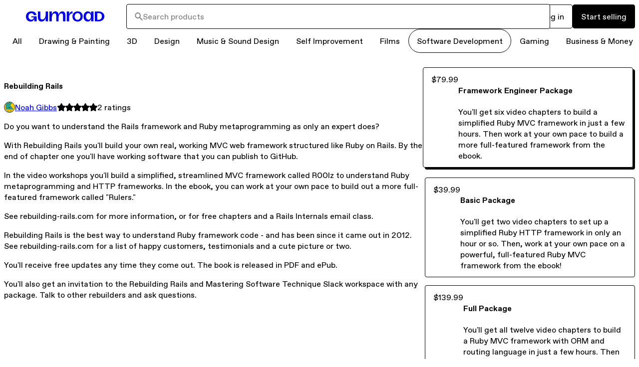

--- FILE ---
content_type: text/html; charset=utf-8
request_url: https://noahgibbs.gumroad.com/l/rebuilding_rails?layout=discover&recommended_by=staff_picks
body_size: 38953
content:
<!DOCTYPE html>
<html lang="en">
  <head prefix="og: http://ogp.me/ns# fb: http://ogp.me/ns/fb# gumroad: http://ogp.me/ns/fb/gumroad#">
    <link rel="dns-prefetch" href="//assets.gumroad.com">
    <link rel="dns-prefetch" href="//static-2.gumroad.com">
    <link rel="dns-prefetch" href="//public-files.gumroad.com">
  <title inertia>Rebuilding Rails</title>
  <meta name="action-cable-url" content="wss://cable.gumroad.com/cable" />
  <link rel="stylesheet" crossorigin="anonymous" href="https://assets.gumroad.com/packs/css/design-5d6d6ab3.css" />
    <style>:root{--accent: 54 169 174;--contrast-accent: 255 255 255;--font-family: "ABC Favorit", "ABC Favorit", sans-serif;--color: 0 0 0;--primary: var(--color);--contrast-primary: 255 255 255;--filled: 255 255 255;--contrast-filled: var(--color);--body-bg: #ffffff;--active-bg: rgb(var(--color) / var(--gray-1));--border-alpha: 1}body{background-color:#ffffff;color:#000;font-family:"ABC Favorit", "ABC Favorit", sans-serif}
</style>

  <meta name="csrf-param" content="authenticity_token" />
<meta name="csrf-token" content="B9yz_vFiUlwSuSq32s5EJECxuQq7ou_k7WBlrq2Bxg6m8-Ka3SLQ78pNQ6nrKv98XNoN194CrvnpQsB69DAZAA" />
  <meta charset="utf-8">
  <meta content="149071038533330" property="fb:app_id">
  <meta content="http://www.facebook.com/gumroad" property="fb:page_id">
  <meta property="twitter:site" value="@gumroad">
  
    <meta content="Gumroad" property="og:site_name">
    <meta content="https://noahgibbs.gumroad.com/l/rebuilding_rails" property="og:url">
    <meta content="Do you want to understand the Rails framework and Ruby metaprogramming as only an expert does?With Rebuilding Rails you&#39;ll build your own real, working MVC web framework structured like Ruby on Rails. By the end of chapter one you&#39;ll have working software that you can publish to GitHub.In the video workshops you&#39;ll build a simplified, streamlined MVC framework called R00lz to understand Ruby metaprogramming and HTTP frameworks. In the ebook, you can work at your own pace to build out a more full-featured framework called &quot;Rulers.&quot;See rebuilding-rails.com for more information, or for free chapters and a Rails Internals email class.Rebuilding Rails is the best way to understand Ruby framework code - and has been since it came out in 2012. See rebuilding-rails.com for a list of happy customers, testimonials and a cute picture or two.You&#39;ll receive free updates any time they come out. The book is released in PDF and ePub.You&#39;ll also get an invitation to the Rebuilding Rails and Mastering Software Technique Slack workspace with any package. Talk to other rebuilders and ask questions." property="og:description">
    <meta content="Do you want to understand the Rails framework and Ruby metaprogramming as only an expert does?With Rebuilding Rails you&#39;ll build your own real, working MVC web framework structured like Ruby on Rails. By the end of chapter one you&#39;ll have working software that you can publish to GitHub.In the video workshops you&#39;ll build a simplified, streamlined MVC framework called R00lz to understand Ruby metaprogramming and HTTP frameworks. In the ebook, you can work at your own pace to build out a more full-featured framework called &quot;Rulers.&quot;See rebuilding-rails.com for more information, or for free chapters and a Rails Internals email class.Rebuilding Rails is the best way to understand Ruby framework code - and has been since it came out in 2012. See rebuilding-rails.com for a list of happy customers, testimonials and a cute picture or two.You&#39;ll receive free updates any time they come out. The book is released in PDF and ePub.You&#39;ll also get an invitation to the Rebuilding Rails and Mastering Software Technique Slack workspace with any package. Talk to other rebuilders and ask questions." name="description">
    <meta content="tsme" property="product:retailer_item_id">
    <meta content="39.99" property="product:price:amount">
    <meta content="USD" property="product:price:currency">
    <meta content="gumroad:product" property="og:type">
    <meta property="twitter:card" value="summary_large_image" />
<meta property="twitter:title" value="Rebuilding Rails" />
<meta property="twitter:domain" value="Gumroad" />
<meta property="twitter:description" value="Do you want to understand the Rails framework and Ruby metaprogramming as only an expert does?With Rebuilding Rails you&#39;ll build your own real, working MVC web framework structured like Ruby on Rai..." />
<meta property="twitter:image" value="https://public-files.gumroad.com/84806cmcnanyrmtnxfxvruodap1n" />

      <link rel="preload" as="image" href="https://public-files.gumroad.com/84806cmcnanyrmtnxfxvruodap1n">
  <meta property="og:image" content="https://public-files.gumroad.com/84806cmcnanyrmtnxfxvruodap1n">
  <meta property="og:image:alt" content="">
  <meta property="og:title" content="Rebuilding Rails">
  <meta property="gr:google_analytics:enabled" content="true">
  <meta property="gr:fb_pixel:enabled" content="true">
  <meta property="gr:logged_in_user:id" content="">
  <meta property="gr:environment" value="production">
  <meta property="gr:page:type" content="product">
  <meta property="gr:facebook_sdk:enabled" content="true">
  <meta content="initial-scale = 1.0, width = device-width" name="viewport">
  <meta property="stripe:pk" value="pk_live_Db80xIzLPWhKo1byPrnERmym">
  <meta property="stripe:api_version" value="2023-10-16; risk_in_requirements_beta=v1; retrieve_tax_forms_beta=v1;">
  <link href="/opensearch.xml" rel="search" type="application/opensearchdescription+xml" title="Gumroad">
    <link href="https://noahgibbs.gumroad.com/l/rebuilding_rails" rel="canonical">


    <link href="https://assets.gumroad.com/assets/gumroad-default-avatar-5-623b6723477dd15920db554b0a4e9aac6a5e41159fd3d7bb4c9f9745a44e4f85.png" rel="shortcut icon">
</head>

  <body id="product_page" class="group/body mac" style="">
    <div id="design-settings" data-settings="{&quot;font&quot;:{&quot;name&quot;:&quot;ABC Favorit&quot;,&quot;url&quot;:&quot;https://assets.gumroad.com/assets/ABCFavorit-Regular-26182c8c3addf6e4f8889817249c23b22c93233a8212e5e86574459e4dc926e2.woff2&quot;}}" style="display: none;"></div>
    <div id="user-agent-info" data-settings="{&quot;is_mobile&quot;:false}" style="display: none;"></div>
    <div class="react-entry-point" style="display:contents" id="Alert-react-component-fce4ac06-19d3-4c81-975f-337afa406c72"><div class="fixed top-4 left-1/2 z-100 w-max max-w-[calc(100vw-2rem)] rounded bg-background md:max-w-sm invisible" style="transform:translateX(-50%) translateY(calc(-100% - var(--spacer-4)));transition:all 0.3s ease-out 0.5s"><div role="alert" class="flex items-start gap-2 rounded border border-border p-3"><div class="flex-1"><div></div></div></div></div></div>
      <script type="application/json" class="js-react-on-rails-component" data-component-name="Alert" data-dom-id="Alert-react-component-fce4ac06-19d3-4c81-975f-337afa406c72">{"initial":null}</script>
      


    <div class="flex flex-col lg:flex-row h-screen">
      <main class="flex-1 flex flex-col lg:h-screen overflow-y-auto">
        <div class="flex-1 flex flex-col">
          


<noscript>
  <div id="javascript-notice">
    <strong>JavaScript is required to buy this product.</strong>
    Enable JavaScript in your browser settings and refresh this page to continue.
  </div>
</noscript>



  <script type="application/json" id="js-react-on-rails-context">{"railsEnv":"production","inMailer":false,"i18nLocale":"en","i18nDefaultLocale":"en","rorVersion":"14.0.4","rorPro":false,"href":"https://noahgibbs.gumroad.com/l/rebuilding_rails?layout=discover\u0026recommended_by=staff_picks","location":"/l/rebuilding_rails?layout=discover\u0026recommended_by=staff_picks","scheme":"https","host":"noahgibbs.gumroad.com","port":null,"pathname":"/l/rebuilding_rails","search":"layout=discover\u0026recommended_by=staff_picks","httpAcceptLanguage":null,"design_settings":{"font":{"name":"ABC Favorit","url":"https://assets.gumroad.com/assets/ABCFavorit-Regular-26182c8c3addf6e4f8889817249c23b22c93233a8212e5e86574459e4dc926e2.woff2"}},"domain_settings":{"scheme":"https","app_domain":"gumroad.com","root_domain":"gumroad.com","short_domain":"gum.co","discover_domain":"gumroad.com","third_party_analytics_domain":"gumroad-analytics.com","api_domain":"api.gumroad.com"},"user_agent_info":{"is_mobile":false},"logged_in_user":null,"current_seller":null,"csp_nonce":"UxQehRGpg8KBV4j7zjKlwlvqExEope2UO2tQsWK+mI0=","locale":"en-US","feature_flags":{"require_email_typo_acknowledgment":true,"disable_stripe_signup":true},"serverSide":false}</script>
<div class="react-entry-point" style="display:contents" id="DiscoverProductPage-react-component-d3220daa-32a3-4e1d-b94b-6f5827f5d8fb"><div><header class="hero relative z-20 border-t-0 border-b border-border bg-body px-4 py-8 lg:ps-16 lg:pe-16"><div class="flex w-full flex-col gap-4"><div class="flex w-full items-center gap-4"><a href="https://gumroad.com/discover" class="logo-full flex aspect-157/22 w-[245px]! shrink-0 items-center" aria-label="Gumroad"></a><div class="min-w-0 grow"><div class="combobox flex-1"><div class="input"><span class="icon icon-solid-search"></span><input role="combobox" aria-expanded="false" aria-controls=":R4l:" type="search" class="cursor-text!" placeholder="Search products" aria-label="Search products" aria-autocomplete="list" value=""/></div><div hidden=""><datalist id=":R4l:"></datalist></div></div></div><div class="flex shrink-0 items-center space-x-4"><a class="button flex-1 lg:flex-none" href="https://gumroad.com/login">Log in</a><a class="button primary flex-1 lg:flex-none" href="https://gumroad.com/signup">Start selling</a></div></div><div class="flex w-full items-center justify-between gap-4"><div class="grow"><div role="nav"><div><div role="menubar" class="grid auto-cols-max grid-flow-col items-center overflow-x-hidden"><div><a href="https://gumroad.com/discover" class="button rounded-full! px-3! py-2! align-middle aria-[current]:bg-background aria-[current]:text-foreground hover:shadow! border-transparent! bg-transparent! text-inherit!" role="menuitem" aria-current="false">All</a></div><div class="popover"><a href="https://gumroad.com/drawing-and-painting" class="button rounded-full! px-3! py-2! align-middle aria-[current]:bg-background aria-[current]:text-foreground aria-[current=true]:hover:shadow! border-transparent! bg-transparent! text-inherit!" role="menuitem" aria-current="false" aria-haspopup="menu" aria-expanded="false" aria-controls=":R2b5:">Drawing &amp; Painting</a><div class="dropdown" hidden="" style="translate:min(0px - 100% - var(--spacer-4), 0px);max-width:calc(0px - 2 * var(--spacer-4))"><div id=":R2b5:" style="background-color:var(--purple);color:black;--color:0 0 0" role="menu" aria-label="Drawing &amp; Painting" class="overflow-hidden border-none! p-0! shadow-none! flex h-full w-48 flex-col bg-white dark:bg-dark-gray"><a href="https://gumroad.com/drawing-and-painting" class="shrink-0 justify-between gap-2 overflow-visible! p-4! whitespace-normal! hover:bg-primary! hover:text-background!" role="menuitem">All <!-- -->Drawing &amp; Painting</a><a href="https://gumroad.com/drawing-and-painting/artwork-and-commissions" class="shrink-0 justify-between gap-2 overflow-visible! p-4! whitespace-normal! hover:bg-primary! hover:text-background!" role="menuitem"><span class="min-w-0 flex-1 overflow-visible! break-words">Artwork &amp; Commissions</span></a><a href="https://gumroad.com/drawing-and-painting/digital-illustration" aria-haspopup="menu" class="shrink-0 justify-between gap-2 overflow-visible! p-4! whitespace-normal! hover:bg-primary! hover:text-background! flex! items-start! no-underline!" role="menuitem"><span class="min-w-0 flex-1 overflow-visible! break-words">Digital Illustration</span><span class="icon icon-outline-cheveron-right shrink-0"></span></a><a href="https://gumroad.com/drawing-and-painting/traditional-art" class="shrink-0 justify-between gap-2 overflow-visible! p-4! whitespace-normal! hover:bg-primary! hover:text-background!" role="menuitem"><span class="min-w-0 flex-1 overflow-visible! break-words">Traditional Art</span></a><img src="[data-uri]" class="w-full translate-x-6 translate-y-6"/></div></div></div><div class="popover"><a href="https://gumroad.com/3d" class="button rounded-full! px-3! py-2! align-middle aria-[current]:bg-background aria-[current]:text-foreground aria-[current=true]:hover:shadow! border-transparent! bg-transparent! text-inherit!" role="menuitem" aria-current="false" aria-haspopup="menu" aria-expanded="false" aria-controls=":R3b5:">3D</a><div class="dropdown" hidden="" style="translate:min(0px - 100% - var(--spacer-4), 0px);max-width:calc(0px - 2 * var(--spacer-4))"><div id=":R3b5:" style="background-color:var(--green);color:black;--color:0 0 0" role="menu" aria-label="3D" class="overflow-hidden border-none! p-0! shadow-none! flex h-full w-48 flex-col bg-white dark:bg-dark-gray"><a href="https://gumroad.com/3d" class="shrink-0 justify-between gap-2 overflow-visible! p-4! whitespace-normal! hover:bg-primary! hover:text-background!" role="menuitem">All <!-- -->3D</a><a href="https://gumroad.com/3d/3d-assets" aria-haspopup="menu" class="shrink-0 justify-between gap-2 overflow-visible! p-4! whitespace-normal! hover:bg-primary! hover:text-background! flex! items-start! no-underline!" role="menuitem"><span class="min-w-0 flex-1 overflow-visible! break-words">3D Assets</span><span class="icon icon-outline-cheveron-right shrink-0"></span></a><a href="https://gumroad.com/3d/3d-modeling" class="shrink-0 justify-between gap-2 overflow-visible! p-4! whitespace-normal! hover:bg-primary! hover:text-background!" role="menuitem"><span class="min-w-0 flex-1 overflow-visible! break-words">3D Modeling</span></a><a href="https://gumroad.com/3d/animating" class="shrink-0 justify-between gap-2 overflow-visible! p-4! whitespace-normal! hover:bg-primary! hover:text-background!" role="menuitem"><span class="min-w-0 flex-1 overflow-visible! break-words">Animating</span></a><a href="https://gumroad.com/3d/arvr" aria-haspopup="menu" class="shrink-0 justify-between gap-2 overflow-visible! p-4! whitespace-normal! hover:bg-primary! hover:text-background! flex! items-start! no-underline!" role="menuitem"><span class="min-w-0 flex-1 overflow-visible! break-words">AR/VR</span><span class="icon icon-outline-cheveron-right shrink-0"></span></a><a href="https://gumroad.com/3d/avatars" aria-haspopup="menu" class="shrink-0 justify-between gap-2 overflow-visible! p-4! whitespace-normal! hover:bg-primary! hover:text-background! flex! items-start! no-underline!" role="menuitem"><span class="min-w-0 flex-1 overflow-visible! break-words">Avatars</span><span class="icon icon-outline-cheveron-right shrink-0"></span></a><a href="https://gumroad.com/3d/character-design" class="shrink-0 justify-between gap-2 overflow-visible! p-4! whitespace-normal! hover:bg-primary! hover:text-background!" role="menuitem"><span class="min-w-0 flex-1 overflow-visible! break-words">Character Design</span></a><a href="https://gumroad.com/3d/rigging" class="shrink-0 justify-between gap-2 overflow-visible! p-4! whitespace-normal! hover:bg-primary! hover:text-background!" role="menuitem"><span class="min-w-0 flex-1 overflow-visible! break-words">Rigging</span></a><a href="https://gumroad.com/3d/textures" aria-haspopup="menu" class="shrink-0 justify-between gap-2 overflow-visible! p-4! whitespace-normal! hover:bg-primary! hover:text-background! flex! items-start! no-underline!" role="menuitem"><span class="min-w-0 flex-1 overflow-visible! break-words">Textures</span><span class="icon icon-outline-cheveron-right shrink-0"></span></a><a href="https://gumroad.com/3d/vrchat" aria-haspopup="menu" class="shrink-0 justify-between gap-2 overflow-visible! p-4! whitespace-normal! hover:bg-primary! hover:text-background! flex! items-start! no-underline!" role="menuitem"><span class="min-w-0 flex-1 overflow-visible! break-words">VRChat</span><span class="icon icon-outline-cheveron-right shrink-0"></span></a><img src="https://assets.gumroad.com/packs/static/8915495939281be47257.svg" class="w-full translate-x-6 translate-y-6"/></div></div></div><div class="popover"><a href="https://gumroad.com/design" class="button rounded-full! px-3! py-2! align-middle aria-[current]:bg-background aria-[current]:text-foreground aria-[current=true]:hover:shadow! border-transparent! bg-transparent! text-inherit!" role="menuitem" aria-current="false" aria-haspopup="menu" aria-expanded="false" aria-controls=":R4b5:">Design</a><div class="dropdown" hidden="" style="translate:min(0px - 100% - var(--spacer-4), 0px);max-width:calc(0px - 2 * var(--spacer-4))"><div id=":R4b5:" style="background-color:var(--orange);color:black;--color:0 0 0" role="menu" aria-label="Design" class="overflow-hidden border-none! p-0! shadow-none! flex h-full w-48 flex-col bg-white dark:bg-dark-gray"><a href="https://gumroad.com/design" class="shrink-0 justify-between gap-2 overflow-visible! p-4! whitespace-normal! hover:bg-primary! hover:text-background!" role="menuitem">All <!-- -->Design</a><a href="https://gumroad.com/design/architecture" class="shrink-0 justify-between gap-2 overflow-visible! p-4! whitespace-normal! hover:bg-primary! hover:text-background!" role="menuitem"><span class="min-w-0 flex-1 overflow-visible! break-words">Architecture</span></a><a href="https://gumroad.com/design/branding" aria-haspopup="menu" class="shrink-0 justify-between gap-2 overflow-visible! p-4! whitespace-normal! hover:bg-primary! hover:text-background! flex! items-start! no-underline!" role="menuitem"><span class="min-w-0 flex-1 overflow-visible! break-words">Branding</span><span class="icon icon-outline-cheveron-right shrink-0"></span></a><a href="https://gumroad.com/design/entertainment-design" class="shrink-0 justify-between gap-2 overflow-visible! p-4! whitespace-normal! hover:bg-primary! hover:text-background!" role="menuitem"><span class="min-w-0 flex-1 overflow-visible! break-words">Entertainment Design</span></a><a href="https://gumroad.com/design/fashion-design" class="shrink-0 justify-between gap-2 overflow-visible! p-4! whitespace-normal! hover:bg-primary! hover:text-background!" role="menuitem"><span class="min-w-0 flex-1 overflow-visible! break-words">Fashion Design</span></a><a href="https://gumroad.com/design/fonts" class="shrink-0 justify-between gap-2 overflow-visible! p-4! whitespace-normal! hover:bg-primary! hover:text-background!" role="menuitem"><span class="min-w-0 flex-1 overflow-visible! break-words">Fonts</span></a><a href="https://gumroad.com/design/graphics" aria-haspopup="menu" class="shrink-0 justify-between gap-2 overflow-visible! p-4! whitespace-normal! hover:bg-primary! hover:text-background! flex! items-start! no-underline!" role="menuitem"><span class="min-w-0 flex-1 overflow-visible! break-words">Graphics</span><span class="icon icon-outline-cheveron-right shrink-0"></span></a><a href="https://gumroad.com/design/icons" aria-haspopup="menu" class="shrink-0 justify-between gap-2 overflow-visible! p-4! whitespace-normal! hover:bg-primary! hover:text-background! flex! items-start! no-underline!" role="menuitem"><span class="min-w-0 flex-1 overflow-visible! break-words">Icons</span><span class="icon icon-outline-cheveron-right shrink-0"></span></a><a href="https://gumroad.com/design/industrial-design" class="shrink-0 justify-between gap-2 overflow-visible! p-4! whitespace-normal! hover:bg-primary! hover:text-background!" role="menuitem"><span class="min-w-0 flex-1 overflow-visible! break-words">Industrial Design</span></a><a href="https://gumroad.com/design/interior-design" class="shrink-0 justify-between gap-2 overflow-visible! p-4! whitespace-normal! hover:bg-primary! hover:text-background!" role="menuitem"><span class="min-w-0 flex-1 overflow-visible! break-words">Interior Design</span></a><a href="https://gumroad.com/design/print-and-packaging" aria-haspopup="menu" class="shrink-0 justify-between gap-2 overflow-visible! p-4! whitespace-normal! hover:bg-primary! hover:text-background! flex! items-start! no-underline!" role="menuitem"><span class="min-w-0 flex-1 overflow-visible! break-words">Print &amp; Packaging</span><span class="icon icon-outline-cheveron-right shrink-0"></span></a><a href="https://gumroad.com/design/ui-and-web" aria-haspopup="menu" class="shrink-0 justify-between gap-2 overflow-visible! p-4! whitespace-normal! hover:bg-primary! hover:text-background! flex! items-start! no-underline!" role="menuitem"><span class="min-w-0 flex-1 overflow-visible! break-words">UI &amp; Web</span><span class="icon icon-outline-cheveron-right shrink-0"></span></a><a href="https://gumroad.com/design/wallpapers" class="shrink-0 justify-between gap-2 overflow-visible! p-4! whitespace-normal! hover:bg-primary! hover:text-background!" role="menuitem"><span class="min-w-0 flex-1 overflow-visible! break-words">Wallpapers</span></a><img src="[data-uri]" class="w-full translate-x-6 translate-y-6"/></div></div></div><div class="popover"><a href="https://gumroad.com/music-and-sound-design" class="button rounded-full! px-3! py-2! align-middle aria-[current]:bg-background aria-[current]:text-foreground aria-[current=true]:hover:shadow! border-transparent! bg-transparent! text-inherit!" role="menuitem" aria-current="false" aria-haspopup="menu" aria-expanded="false" aria-controls=":R5b5:">Music &amp; Sound Design</a><div class="dropdown" hidden="" style="translate:min(0px - 100% - var(--spacer-4), 0px);max-width:calc(0px - 2 * var(--spacer-4))"><div id=":R5b5:" style="background-color:var(--yellow);color:black;--color:0 0 0" role="menu" aria-label="Music &amp; Sound Design" class="overflow-hidden border-none! p-0! shadow-none! flex h-full w-48 flex-col bg-white dark:bg-dark-gray"><a href="https://gumroad.com/music-and-sound-design" class="shrink-0 justify-between gap-2 overflow-visible! p-4! whitespace-normal! hover:bg-primary! hover:text-background!" role="menuitem">All <!-- -->Music &amp; Sound Design</a><a href="https://gumroad.com/music-and-sound-design/dance-and-theater" aria-haspopup="menu" class="shrink-0 justify-between gap-2 overflow-visible! p-4! whitespace-normal! hover:bg-primary! hover:text-background! flex! items-start! no-underline!" role="menuitem"><span class="min-w-0 flex-1 overflow-visible! break-words">Dance &amp; Theater</span><span class="icon icon-outline-cheveron-right shrink-0"></span></a><a href="https://gumroad.com/music-and-sound-design/instruments" aria-haspopup="menu" class="shrink-0 justify-between gap-2 overflow-visible! p-4! whitespace-normal! hover:bg-primary! hover:text-background! flex! items-start! no-underline!" role="menuitem"><span class="min-w-0 flex-1 overflow-visible! break-words">Instruments</span><span class="icon icon-outline-cheveron-right shrink-0"></span></a><a href="https://gumroad.com/music-and-sound-design/sound-design" aria-haspopup="menu" class="shrink-0 justify-between gap-2 overflow-visible! p-4! whitespace-normal! hover:bg-primary! hover:text-background! flex! items-start! no-underline!" role="menuitem"><span class="min-w-0 flex-1 overflow-visible! break-words">Sound Design</span><span class="icon icon-outline-cheveron-right shrink-0"></span></a><a href="https://gumroad.com/music-and-sound-design/vocal" class="shrink-0 justify-between gap-2 overflow-visible! p-4! whitespace-normal! hover:bg-primary! hover:text-background!" role="menuitem"><span class="min-w-0 flex-1 overflow-visible! break-words">Vocal</span></a><img src="[data-uri]" class="w-full translate-x-6 translate-y-6"/></div></div></div><div class="popover"><a href="https://gumroad.com/self-improvement" class="button rounded-full! px-3! py-2! align-middle aria-[current]:bg-background aria-[current]:text-foreground aria-[current=true]:hover:shadow! border-transparent! bg-transparent! text-inherit!" role="menuitem" aria-current="false" aria-haspopup="menu" aria-expanded="false" aria-controls=":R6b5:">Self Improvement</a><div class="dropdown" hidden="" style="translate:min(0px - 100% - var(--spacer-4), 0px);max-width:calc(0px - 2 * var(--spacer-4))"><div id=":R6b5:" style="background-color:var(--red);color:black;--color:0 0 0" role="menu" aria-label="Self Improvement" class="overflow-hidden border-none! p-0! shadow-none! flex h-full w-48 flex-col bg-white dark:bg-dark-gray"><a href="https://gumroad.com/self-improvement" class="shrink-0 justify-between gap-2 overflow-visible! p-4! whitespace-normal! hover:bg-primary! hover:text-background!" role="menuitem">All <!-- -->Self Improvement</a><a href="https://gumroad.com/self-improvement/cooking" aria-haspopup="menu" class="shrink-0 justify-between gap-2 overflow-visible! p-4! whitespace-normal! hover:bg-primary! hover:text-background! flex! items-start! no-underline!" role="menuitem"><span class="min-w-0 flex-1 overflow-visible! break-words">Cooking</span><span class="icon icon-outline-cheveron-right shrink-0"></span></a><a href="https://gumroad.com/self-improvement/crafts-and-dyi" aria-haspopup="menu" class="shrink-0 justify-between gap-2 overflow-visible! p-4! whitespace-normal! hover:bg-primary! hover:text-background! flex! items-start! no-underline!" role="menuitem"><span class="min-w-0 flex-1 overflow-visible! break-words">Crafts &amp; DYI</span><span class="icon icon-outline-cheveron-right shrink-0"></span></a><a href="https://gumroad.com/self-improvement/dating-and-relationships" class="shrink-0 justify-between gap-2 overflow-visible! p-4! whitespace-normal! hover:bg-primary! hover:text-background!" role="menuitem"><span class="min-w-0 flex-1 overflow-visible! break-words">Dating &amp; Relationships</span></a><a href="https://gumroad.com/self-improvement/outdoors" aria-haspopup="menu" class="shrink-0 justify-between gap-2 overflow-visible! p-4! whitespace-normal! hover:bg-primary! hover:text-background! flex! items-start! no-underline!" role="menuitem"><span class="min-w-0 flex-1 overflow-visible! break-words">Outdoors</span><span class="icon icon-outline-cheveron-right shrink-0"></span></a><a href="https://gumroad.com/self-improvement/philosophy" class="shrink-0 justify-between gap-2 overflow-visible! p-4! whitespace-normal! hover:bg-primary! hover:text-background!" role="menuitem"><span class="min-w-0 flex-1 overflow-visible! break-words">Philosophy</span></a><a href="https://gumroad.com/self-improvement/productivity" class="shrink-0 justify-between gap-2 overflow-visible! p-4! whitespace-normal! hover:bg-primary! hover:text-background!" role="menuitem"><span class="min-w-0 flex-1 overflow-visible! break-words">Productivity</span></a><a href="https://gumroad.com/self-improvement/psychology" class="shrink-0 justify-between gap-2 overflow-visible! p-4! whitespace-normal! hover:bg-primary! hover:text-background!" role="menuitem"><span class="min-w-0 flex-1 overflow-visible! break-words">Psychology</span></a><a href="https://gumroad.com/self-improvement/spirituality" aria-haspopup="menu" class="shrink-0 justify-between gap-2 overflow-visible! p-4! whitespace-normal! hover:bg-primary! hover:text-background! flex! items-start! no-underline!" role="menuitem"><span class="min-w-0 flex-1 overflow-visible! break-words">Spirituality</span><span class="icon icon-outline-cheveron-right shrink-0"></span></a><a href="https://gumroad.com/self-improvement/travel" class="shrink-0 justify-between gap-2 overflow-visible! p-4! whitespace-normal! hover:bg-primary! hover:text-background!" role="menuitem"><span class="min-w-0 flex-1 overflow-visible! break-words">Travel</span></a><a href="https://gumroad.com/self-improvement/weddings" class="shrink-0 justify-between gap-2 overflow-visible! p-4! whitespace-normal! hover:bg-primary! hover:text-background!" role="menuitem"><span class="min-w-0 flex-1 overflow-visible! break-words">Weddings</span></a><a href="https://gumroad.com/self-improvement/wellness" class="shrink-0 justify-between gap-2 overflow-visible! p-4! whitespace-normal! hover:bg-primary! hover:text-background!" role="menuitem"><span class="min-w-0 flex-1 overflow-visible! break-words">Wellness</span></a><img src="[data-uri]" class="w-full translate-x-6 translate-y-6"/></div></div></div><div class="popover"><a href="https://gumroad.com/films" class="button rounded-full! px-3! py-2! align-middle aria-[current]:bg-background aria-[current]:text-foreground aria-[current=true]:hover:shadow! border-transparent! bg-transparent! text-inherit!" role="menuitem" aria-current="false" aria-haspopup="menu" aria-expanded="false" aria-controls=":R7b5:">Films</a><div class="dropdown" hidden="" style="translate:min(0px - 100% - var(--spacer-4), 0px);max-width:calc(0px - 2 * var(--spacer-4))"><div id=":R7b5:" style="background-color:var(--green);color:black;--color:0 0 0" role="menu" aria-label="Films" class="overflow-hidden border-none! p-0! shadow-none! flex h-full w-48 flex-col bg-white dark:bg-dark-gray"><a href="https://gumroad.com/films" class="shrink-0 justify-between gap-2 overflow-visible! p-4! whitespace-normal! hover:bg-primary! hover:text-background!" role="menuitem">All <!-- -->Films</a><a href="https://gumroad.com/films/comedy" aria-haspopup="menu" class="shrink-0 justify-between gap-2 overflow-visible! p-4! whitespace-normal! hover:bg-primary! hover:text-background! flex! items-start! no-underline!" role="menuitem"><span class="min-w-0 flex-1 overflow-visible! break-words">Comedy</span><span class="icon icon-outline-cheveron-right shrink-0"></span></a><a href="https://gumroad.com/films/dance" class="shrink-0 justify-between gap-2 overflow-visible! p-4! whitespace-normal! hover:bg-primary! hover:text-background!" role="menuitem"><span class="min-w-0 flex-1 overflow-visible! break-words">Dance</span></a><a href="https://gumroad.com/films/documentary" class="shrink-0 justify-between gap-2 overflow-visible! p-4! whitespace-normal! hover:bg-primary! hover:text-background!" role="menuitem"><span class="min-w-0 flex-1 overflow-visible! break-words">Documentary</span></a><a href="https://gumroad.com/films/movie" aria-haspopup="menu" class="shrink-0 justify-between gap-2 overflow-visible! p-4! whitespace-normal! hover:bg-primary! hover:text-background! flex! items-start! no-underline!" role="menuitem"><span class="min-w-0 flex-1 overflow-visible! break-words">Movie</span><span class="icon icon-outline-cheveron-right shrink-0"></span></a><a href="https://gumroad.com/films/performance" class="shrink-0 justify-between gap-2 overflow-visible! p-4! whitespace-normal! hover:bg-primary! hover:text-background!" role="menuitem"><span class="min-w-0 flex-1 overflow-visible! break-words">Performance</span></a><a href="https://gumroad.com/films/short-film" class="shrink-0 justify-between gap-2 overflow-visible! p-4! whitespace-normal! hover:bg-primary! hover:text-background!" role="menuitem"><span class="min-w-0 flex-1 overflow-visible! break-words">Short Film</span></a><a href="https://gumroad.com/films/sports-events" class="shrink-0 justify-between gap-2 overflow-visible! p-4! whitespace-normal! hover:bg-primary! hover:text-background!" role="menuitem"><span class="min-w-0 flex-1 overflow-visible! break-words">Sports Events</span></a><a href="https://gumroad.com/films/theater" class="shrink-0 justify-between gap-2 overflow-visible! p-4! whitespace-normal! hover:bg-primary! hover:text-background!" role="menuitem"><span class="min-w-0 flex-1 overflow-visible! break-words">Theater</span></a><a href="https://gumroad.com/films/video-production-and-editing" aria-haspopup="menu" class="shrink-0 justify-between gap-2 overflow-visible! p-4! whitespace-normal! hover:bg-primary! hover:text-background! flex! items-start! no-underline!" role="menuitem"><span class="min-w-0 flex-1 overflow-visible! break-words">Video Production &amp; Editing</span><span class="icon icon-outline-cheveron-right shrink-0"></span></a><a href="https://gumroad.com/films/videography" class="shrink-0 justify-between gap-2 overflow-visible! p-4! whitespace-normal! hover:bg-primary! hover:text-background!" role="menuitem"><span class="min-w-0 flex-1 overflow-visible! break-words">Videography</span></a><img src="[data-uri]" class="w-full translate-x-6 translate-y-6"/></div></div></div><div class="popover"><a href="https://gumroad.com/software-development" class="button rounded-full! px-3! py-2! align-middle aria-[current]:bg-background aria-[current]:text-foreground aria-[current=true]:hover:shadow!" role="menuitem" aria-current="true" aria-haspopup="menu" aria-expanded="false" aria-controls=":R8b5:">Software Development</a><div class="dropdown" hidden="" style="translate:min(0px - 100% - var(--spacer-4), 0px);max-width:calc(0px - 2 * var(--spacer-4))"><div id=":R8b5:" style="background-color:var(--red);color:black;--color:0 0 0" role="menu" aria-label="Software Development" class="overflow-hidden border-none! p-0! shadow-none! flex h-full w-48 flex-col bg-white dark:bg-dark-gray"><a href="https://gumroad.com/software-development" class="shrink-0 justify-between gap-2 overflow-visible! p-4! whitespace-normal! hover:bg-primary! hover:text-background!" role="menuitem">All <!-- -->Software Development</a><a href="https://gumroad.com/software-development/app-development" aria-haspopup="menu" class="shrink-0 justify-between gap-2 overflow-visible! p-4! whitespace-normal! hover:bg-primary! hover:text-background! flex! items-start! no-underline!" role="menuitem"><span class="min-w-0 flex-1 overflow-visible! break-words">App Development</span><span class="icon icon-outline-cheveron-right shrink-0"></span></a><a href="https://gumroad.com/software-development/hardware" aria-haspopup="menu" class="shrink-0 justify-between gap-2 overflow-visible! p-4! whitespace-normal! hover:bg-primary! hover:text-background! flex! items-start! no-underline!" role="menuitem"><span class="min-w-0 flex-1 overflow-visible! break-words">Hardware</span><span class="icon icon-outline-cheveron-right shrink-0"></span></a><a href="https://gumroad.com/software-development/programming" aria-haspopup="menu" class="shrink-0 justify-between gap-2 overflow-visible! p-4! whitespace-normal! hover:bg-primary! hover:text-background! flex! items-start! no-underline!" role="menuitem"><span class="min-w-0 flex-1 overflow-visible! break-words">Programming</span><span class="icon icon-outline-cheveron-right shrink-0"></span></a><a href="https://gumroad.com/software-development/software-and-plugins" aria-haspopup="menu" class="shrink-0 justify-between gap-2 overflow-visible! p-4! whitespace-normal! hover:bg-primary! hover:text-background! flex! items-start! no-underline!" role="menuitem"><span class="min-w-0 flex-1 overflow-visible! break-words">Software &amp; Plugins</span><span class="icon icon-outline-cheveron-right shrink-0"></span></a><a href="https://gumroad.com/software-development/web-development" aria-haspopup="menu" class="shrink-0 justify-between gap-2 overflow-visible! p-4! whitespace-normal! hover:bg-primary! hover:text-background! flex! items-start! no-underline!" role="menuitem"><span class="min-w-0 flex-1 overflow-visible! break-words">Web Development</span><span class="icon icon-outline-cheveron-right shrink-0"></span></a><img src="[data-uri]" class="w-full translate-x-6 translate-y-6"/></div></div></div><div class="popover"><a href="https://gumroad.com/gaming" class="button rounded-full! px-3! py-2! align-middle aria-[current]:bg-background aria-[current]:text-foreground aria-[current=true]:hover:shadow! border-transparent! bg-transparent! text-inherit!" role="menuitem" aria-current="false" aria-haspopup="menu" aria-expanded="false" aria-controls=":R9b5:">Gaming</a><div class="dropdown" hidden="" style="translate:min(0px - 100% - var(--spacer-4), 0px);max-width:calc(0px - 2 * var(--spacer-4))"><div id=":R9b5:" style="background-color:var(--orange);color:black;--color:0 0 0" role="menu" aria-label="Gaming" class="overflow-hidden border-none! p-0! shadow-none! flex h-full w-48 flex-col bg-white dark:bg-dark-gray"><a href="https://gumroad.com/gaming" class="shrink-0 justify-between gap-2 overflow-visible! p-4! whitespace-normal! hover:bg-primary! hover:text-background!" role="menuitem">All <!-- -->Gaming</a><a href="https://gumroad.com/gaming/streaming" class="shrink-0 justify-between gap-2 overflow-visible! p-4! whitespace-normal! hover:bg-primary! hover:text-background!" role="menuitem"><span class="min-w-0 flex-1 overflow-visible! break-words">Streaming</span></a><img src="[data-uri]" class="w-full translate-x-6 translate-y-6"/></div></div></div><div class="popover"><a href="https://gumroad.com/business-and-money" class="button rounded-full! px-3! py-2! align-middle aria-[current]:bg-background aria-[current]:text-foreground aria-[current=true]:hover:shadow! border-transparent! bg-transparent! text-inherit!" role="menuitem" aria-current="false" aria-haspopup="menu" aria-expanded="false" aria-controls=":Rab5:">Business &amp; Money</a><div class="dropdown" hidden="" style="translate:min(0px - 100% - var(--spacer-4), 0px);max-width:calc(0px - 2 * var(--spacer-4))"><div id=":Rab5:" style="background-color:var(--green);color:black;--color:0 0 0" role="menu" aria-label="Business &amp; Money" class="overflow-hidden border-none! p-0! shadow-none! flex h-full w-48 flex-col bg-white dark:bg-dark-gray"><a href="https://gumroad.com/business-and-money" class="shrink-0 justify-between gap-2 overflow-visible! p-4! whitespace-normal! hover:bg-primary! hover:text-background!" role="menuitem">All <!-- -->Business &amp; Money</a><a href="https://gumroad.com/business-and-money/accounting" class="shrink-0 justify-between gap-2 overflow-visible! p-4! whitespace-normal! hover:bg-primary! hover:text-background!" role="menuitem"><span class="min-w-0 flex-1 overflow-visible! break-words">Accounting</span></a><a href="https://gumroad.com/business-and-money/entrepreneurship" aria-haspopup="menu" class="shrink-0 justify-between gap-2 overflow-visible! p-4! whitespace-normal! hover:bg-primary! hover:text-background! flex! items-start! no-underline!" role="menuitem"><span class="min-w-0 flex-1 overflow-visible! break-words">Entrepreneurship</span><span class="icon icon-outline-cheveron-right shrink-0"></span></a><a href="https://gumroad.com/business-and-money/gigs-and-side-projects" class="shrink-0 justify-between gap-2 overflow-visible! p-4! whitespace-normal! hover:bg-primary! hover:text-background!" role="menuitem"><span class="min-w-0 flex-1 overflow-visible! break-words">Gigs &amp; Side Projects</span></a><a href="https://gumroad.com/business-and-money/investing" class="shrink-0 justify-between gap-2 overflow-visible! p-4! whitespace-normal! hover:bg-primary! hover:text-background!" role="menuitem"><span class="min-w-0 flex-1 overflow-visible! break-words">Investing</span></a><a href="https://gumroad.com/business-and-money/management-and-leadership" class="shrink-0 justify-between gap-2 overflow-visible! p-4! whitespace-normal! hover:bg-primary! hover:text-background!" role="menuitem"><span class="min-w-0 flex-1 overflow-visible! break-words">Management &amp; Leadership</span></a><a href="https://gumroad.com/business-and-money/marketing-and-sales" aria-haspopup="menu" class="shrink-0 justify-between gap-2 overflow-visible! p-4! whitespace-normal! hover:bg-primary! hover:text-background! flex! items-start! no-underline!" role="menuitem"><span class="min-w-0 flex-1 overflow-visible! break-words">Marketing &amp; Sales</span><span class="icon icon-outline-cheveron-right shrink-0"></span></a><a href="https://gumroad.com/business-and-money/networking-careers-and-jobs" class="shrink-0 justify-between gap-2 overflow-visible! p-4! whitespace-normal! hover:bg-primary! hover:text-background!" role="menuitem"><span class="min-w-0 flex-1 overflow-visible! break-words">Networking, Careers &amp; Jobs</span></a><a href="https://gumroad.com/business-and-money/personal-finance" class="shrink-0 justify-between gap-2 overflow-visible! p-4! whitespace-normal! hover:bg-primary! hover:text-background!" role="menuitem"><span class="min-w-0 flex-1 overflow-visible! break-words">Personal Finance</span></a><a href="https://gumroad.com/business-and-money/real-estate" class="shrink-0 justify-between gap-2 overflow-visible! p-4! whitespace-normal! hover:bg-primary! hover:text-background!" role="menuitem"><span class="min-w-0 flex-1 overflow-visible! break-words">Real Estate</span></a><img src="[data-uri]" class="w-full translate-x-6 translate-y-6"/></div></div></div><div class="popover"><a href="https://gumroad.com/education" class="button rounded-full! px-3! py-2! align-middle aria-[current]:bg-background aria-[current]:text-foreground aria-[current=true]:hover:shadow! border-transparent! bg-transparent! text-inherit!" role="menuitem" aria-current="false" aria-haspopup="menu" aria-expanded="false" aria-controls=":Rbb5:">Education</a><div class="dropdown" hidden="" style="translate:min(0px - 100% - var(--spacer-4), 0px);max-width:calc(0px - 2 * var(--spacer-4))"><div id=":Rbb5:" style="background-color:var(--yellow);color:black;--color:0 0 0" role="menu" aria-label="Education" class="overflow-hidden border-none! p-0! shadow-none! flex h-full w-48 flex-col bg-white dark:bg-dark-gray"><a href="https://gumroad.com/education" class="shrink-0 justify-between gap-2 overflow-visible! p-4! whitespace-normal! hover:bg-primary! hover:text-background!" role="menuitem">All <!-- -->Education</a><a href="https://gumroad.com/education/classroom" class="shrink-0 justify-between gap-2 overflow-visible! p-4! whitespace-normal! hover:bg-primary! hover:text-background!" role="menuitem"><span class="min-w-0 flex-1 overflow-visible! break-words">Classroom</span></a><a href="https://gumroad.com/education/english" class="shrink-0 justify-between gap-2 overflow-visible! p-4! whitespace-normal! hover:bg-primary! hover:text-background!" role="menuitem"><span class="min-w-0 flex-1 overflow-visible! break-words">English</span></a><a href="https://gumroad.com/education/history" class="shrink-0 justify-between gap-2 overflow-visible! p-4! whitespace-normal! hover:bg-primary! hover:text-background!" role="menuitem"><span class="min-w-0 flex-1 overflow-visible! break-words">History</span></a><a href="https://gumroad.com/education/math" class="shrink-0 justify-between gap-2 overflow-visible! p-4! whitespace-normal! hover:bg-primary! hover:text-background!" role="menuitem"><span class="min-w-0 flex-1 overflow-visible! break-words">Math</span></a><a href="https://gumroad.com/education/science" aria-haspopup="menu" class="shrink-0 justify-between gap-2 overflow-visible! p-4! whitespace-normal! hover:bg-primary! hover:text-background! flex! items-start! no-underline!" role="menuitem"><span class="min-w-0 flex-1 overflow-visible! break-words">Science</span><span class="icon icon-outline-cheveron-right shrink-0"></span></a><a href="https://gumroad.com/education/social-studies" aria-haspopup="menu" class="shrink-0 justify-between gap-2 overflow-visible! p-4! whitespace-normal! hover:bg-primary! hover:text-background! flex! items-start! no-underline!" role="menuitem"><span class="min-w-0 flex-1 overflow-visible! break-words">Social Studies</span><span class="icon icon-outline-cheveron-right shrink-0"></span></a><a href="https://gumroad.com/education/specialties" class="shrink-0 justify-between gap-2 overflow-visible! p-4! whitespace-normal! hover:bg-primary! hover:text-background!" role="menuitem"><span class="min-w-0 flex-1 overflow-visible! break-words">Specialties</span></a><a href="https://gumroad.com/education/test-prep" class="shrink-0 justify-between gap-2 overflow-visible! p-4! whitespace-normal! hover:bg-primary! hover:text-background!" role="menuitem"><span class="min-w-0 flex-1 overflow-visible! break-words">Test Prep</span></a><img src="[data-uri]" class="w-full translate-x-6 translate-y-6"/></div></div></div><div class="popover"><a href="https://gumroad.com/photography" class="button rounded-full! px-3! py-2! align-middle aria-[current]:bg-background aria-[current]:text-foreground aria-[current=true]:hover:shadow! border-transparent! bg-transparent! text-inherit!" role="menuitem" aria-current="false" aria-haspopup="menu" aria-expanded="false" aria-controls=":Rcb5:">Photography</a><div class="dropdown" hidden="" style="translate:min(0px - 100% - var(--spacer-4), 0px);max-width:calc(0px - 2 * var(--spacer-4))"><div id=":Rcb5:" style="background-color:var(--green);color:black;--color:0 0 0" role="menu" aria-label="Photography" class="overflow-hidden border-none! p-0! shadow-none! flex h-full w-48 flex-col bg-white dark:bg-dark-gray"><a href="https://gumroad.com/photography" class="shrink-0 justify-between gap-2 overflow-visible! p-4! whitespace-normal! hover:bg-primary! hover:text-background!" role="menuitem">All <!-- -->Photography</a><a href="https://gumroad.com/photography/cosplay" class="shrink-0 justify-between gap-2 overflow-visible! p-4! whitespace-normal! hover:bg-primary! hover:text-background!" role="menuitem"><span class="min-w-0 flex-1 overflow-visible! break-words">Cosplay</span></a><a href="https://gumroad.com/photography/photo-courses" class="shrink-0 justify-between gap-2 overflow-visible! p-4! whitespace-normal! hover:bg-primary! hover:text-background!" role="menuitem"><span class="min-w-0 flex-1 overflow-visible! break-words">Photo Courses</span></a><a href="https://gumroad.com/photography/photo-presets-and-actions" class="shrink-0 justify-between gap-2 overflow-visible! p-4! whitespace-normal! hover:bg-primary! hover:text-background!" role="menuitem"><span class="min-w-0 flex-1 overflow-visible! break-words">Photo Presets &amp; Actions</span></a><a href="https://gumroad.com/photography/reference-photos" class="shrink-0 justify-between gap-2 overflow-visible! p-4! whitespace-normal! hover:bg-primary! hover:text-background!" role="menuitem"><span class="min-w-0 flex-1 overflow-visible! break-words">Reference Photos</span></a><a href="https://gumroad.com/photography/stock-photos" class="shrink-0 justify-between gap-2 overflow-visible! p-4! whitespace-normal! hover:bg-primary! hover:text-background!" role="menuitem"><span class="min-w-0 flex-1 overflow-visible! break-words">Stock Photos</span></a><img src="[data-uri]" class="w-full translate-x-6 translate-y-6"/></div></div></div><div class="popover"><a href="https://gumroad.com/writing-and-publishing" class="button rounded-full! px-3! py-2! align-middle aria-[current]:bg-background aria-[current]:text-foreground aria-[current=true]:hover:shadow! border-transparent! bg-transparent! text-inherit!" role="menuitem" aria-current="false" aria-haspopup="menu" aria-expanded="false" aria-controls=":Rdb5:">Writing &amp; Publishing</a><div class="dropdown" hidden="" style="translate:min(0px - 100% - var(--spacer-4), 0px);max-width:calc(0px - 2 * var(--spacer-4))"><div id=":Rdb5:" style="background-color:var(--orange);color:black;--color:0 0 0" role="menu" aria-label="Writing &amp; Publishing" class="overflow-hidden border-none! p-0! shadow-none! flex h-full w-48 flex-col bg-white dark:bg-dark-gray"><a href="https://gumroad.com/writing-and-publishing" class="shrink-0 justify-between gap-2 overflow-visible! p-4! whitespace-normal! hover:bg-primary! hover:text-background!" role="menuitem">All <!-- -->Writing &amp; Publishing</a><a href="https://gumroad.com/writing-and-publishing/courses" class="shrink-0 justify-between gap-2 overflow-visible! p-4! whitespace-normal! hover:bg-primary! hover:text-background!" role="menuitem"><span class="min-w-0 flex-1 overflow-visible! break-words">Courses</span></a><a href="https://gumroad.com/writing-and-publishing/resources" class="shrink-0 justify-between gap-2 overflow-visible! p-4! whitespace-normal! hover:bg-primary! hover:text-background!" role="menuitem"><span class="min-w-0 flex-1 overflow-visible! break-words">Resources</span></a><img src="[data-uri]" class="w-full translate-x-6 translate-y-6"/></div></div></div><div class="popover"><a href="https://gumroad.com/fitness-and-health" class="button rounded-full! px-3! py-2! align-middle aria-[current]:bg-background aria-[current]:text-foreground aria-[current=true]:hover:shadow! border-transparent! bg-transparent! text-inherit!" role="menuitem" aria-current="false" aria-haspopup="menu" aria-expanded="false" aria-controls=":Reb5:">Fitness &amp; Health</a><div class="dropdown" hidden="" style="translate:min(0px - 100% - var(--spacer-4), 0px);max-width:calc(0px - 2 * var(--spacer-4))"><div id=":Reb5:" style="background-color:var(--orange);color:black;--color:0 0 0" role="menu" aria-label="Fitness &amp; Health" class="overflow-hidden border-none! p-0! shadow-none! flex h-full w-48 flex-col bg-white dark:bg-dark-gray"><a href="https://gumroad.com/fitness-and-health" class="shrink-0 justify-between gap-2 overflow-visible! p-4! whitespace-normal! hover:bg-primary! hover:text-background!" role="menuitem">All <!-- -->Fitness &amp; Health</a><a href="https://gumroad.com/fitness-and-health/exercise-and-workout" class="shrink-0 justify-between gap-2 overflow-visible! p-4! whitespace-normal! hover:bg-primary! hover:text-background!" role="menuitem"><span class="min-w-0 flex-1 overflow-visible! break-words">Exercise &amp; Workout</span></a><a href="https://gumroad.com/fitness-and-health/running" class="shrink-0 justify-between gap-2 overflow-visible! p-4! whitespace-normal! hover:bg-primary! hover:text-background!" role="menuitem"><span class="min-w-0 flex-1 overflow-visible! break-words">Running</span></a><a href="https://gumroad.com/fitness-and-health/sports" class="shrink-0 justify-between gap-2 overflow-visible! p-4! whitespace-normal! hover:bg-primary! hover:text-background!" role="menuitem"><span class="min-w-0 flex-1 overflow-visible! break-words">Sports</span></a><a href="https://gumroad.com/fitness-and-health/weight-loss-and-dieting" class="shrink-0 justify-between gap-2 overflow-visible! p-4! whitespace-normal! hover:bg-primary! hover:text-background!" role="menuitem"><span class="min-w-0 flex-1 overflow-visible! break-words">Weight Loss &amp; Dieting</span></a><a href="https://gumroad.com/fitness-and-health/yoga" class="shrink-0 justify-between gap-2 overflow-visible! p-4! whitespace-normal! hover:bg-primary! hover:text-background!" role="menuitem"><span class="min-w-0 flex-1 overflow-visible! break-words">Yoga</span></a><img src="[data-uri]" class="w-full translate-x-6 translate-y-6"/></div></div></div><div><a href="https://gumroad.com/comics-and-graphic-novels" class="button rounded-full! px-3! py-2! align-middle aria-[current]:bg-background aria-[current]:text-foreground hover:shadow! border-transparent! bg-transparent! text-inherit!" role="menuitem" aria-current="false">Comics &amp; Graphic Novels</a></div><div class="popover"><a href="https://gumroad.com/recorded-music" class="button rounded-full! px-3! py-2! align-middle aria-[current]:bg-background aria-[current]:text-foreground aria-[current=true]:hover:shadow! border-transparent! bg-transparent! text-inherit!" role="menuitem" aria-current="false" aria-haspopup="menu" aria-expanded="false" aria-controls=":Rgb5:">Recorded Music</a><div class="dropdown" hidden="" style="translate:min(0px - 100% - var(--spacer-4), 0px);max-width:calc(0px - 2 * var(--spacer-4))"><div id=":Rgb5:" style="background-color:var(--yellow);color:black;--color:0 0 0" role="menu" aria-label="Recorded Music" class="overflow-hidden border-none! p-0! shadow-none! flex h-full w-48 flex-col bg-white dark:bg-dark-gray"><a href="https://gumroad.com/recorded-music" class="shrink-0 justify-between gap-2 overflow-visible! p-4! whitespace-normal! hover:bg-primary! hover:text-background!" role="menuitem">All <!-- -->Recorded Music</a><a href="https://gumroad.com/recorded-music/albums" class="shrink-0 justify-between gap-2 overflow-visible! p-4! whitespace-normal! hover:bg-primary! hover:text-background!" role="menuitem"><span class="min-w-0 flex-1 overflow-visible! break-words">Albums</span></a><a href="https://gumroad.com/recorded-music/singles" aria-haspopup="menu" class="shrink-0 justify-between gap-2 overflow-visible! p-4! whitespace-normal! hover:bg-primary! hover:text-background! flex! items-start! no-underline!" role="menuitem"><span class="min-w-0 flex-1 overflow-visible! break-words">Singles</span><span class="icon icon-outline-cheveron-right shrink-0"></span></a><img src="[data-uri]" class="w-full translate-x-6 translate-y-6"/></div></div></div><div class="popover"><a href="https://gumroad.com/fiction-books" class="button rounded-full! px-3! py-2! align-middle aria-[current]:bg-background aria-[current]:text-foreground aria-[current=true]:hover:shadow! border-transparent! bg-transparent! text-inherit!" role="menuitem" aria-current="false" aria-haspopup="menu" aria-expanded="false" aria-controls=":Rhb5:">Fiction Books</a><div class="dropdown" hidden="" style="translate:min(0px - 100% - var(--spacer-4), 0px);max-width:calc(0px - 2 * var(--spacer-4))"><div id=":Rhb5:" style="background-color:var(--orange);color:black;--color:0 0 0" role="menu" aria-label="Fiction Books" class="overflow-hidden border-none! p-0! shadow-none! flex h-full w-48 flex-col bg-white dark:bg-dark-gray"><a href="https://gumroad.com/fiction-books" class="shrink-0 justify-between gap-2 overflow-visible! p-4! whitespace-normal! hover:bg-primary! hover:text-background!" role="menuitem">All <!-- -->Fiction Books</a><a href="https://gumroad.com/fiction-books/childrens-books" class="shrink-0 justify-between gap-2 overflow-visible! p-4! whitespace-normal! hover:bg-primary! hover:text-background!" role="menuitem"><span class="min-w-0 flex-1 overflow-visible! break-words">Children&#x27;s Books</span></a><a href="https://gumroad.com/fiction-books/fantasy" class="shrink-0 justify-between gap-2 overflow-visible! p-4! whitespace-normal! hover:bg-primary! hover:text-background!" role="menuitem"><span class="min-w-0 flex-1 overflow-visible! break-words">Fantasy</span></a><a href="https://gumroad.com/fiction-books/mystery" class="shrink-0 justify-between gap-2 overflow-visible! p-4! whitespace-normal! hover:bg-primary! hover:text-background!" role="menuitem"><span class="min-w-0 flex-1 overflow-visible! break-words">Mystery</span></a><a href="https://gumroad.com/fiction-books/romance" class="shrink-0 justify-between gap-2 overflow-visible! p-4! whitespace-normal! hover:bg-primary! hover:text-background!" role="menuitem"><span class="min-w-0 flex-1 overflow-visible! break-words">Romance</span></a><a href="https://gumroad.com/fiction-books/science-fiction" class="shrink-0 justify-between gap-2 overflow-visible! p-4! whitespace-normal! hover:bg-primary! hover:text-background!" role="menuitem"><span class="min-w-0 flex-1 overflow-visible! break-words">Science Fiction</span></a><a href="https://gumroad.com/fiction-books/teen-and-young-adult" class="shrink-0 justify-between gap-2 overflow-visible! p-4! whitespace-normal! hover:bg-primary! hover:text-background!" role="menuitem"><span class="min-w-0 flex-1 overflow-visible! break-words">Teen &amp; Young Adult</span></a><img src="[data-uri]" class="w-full translate-x-6 translate-y-6"/></div></div></div><div class="popover"><a href="https://gumroad.com/audio" class="button rounded-full! px-3! py-2! align-middle aria-[current]:bg-background aria-[current]:text-foreground aria-[current=true]:hover:shadow! border-transparent! bg-transparent! text-inherit!" role="menuitem" aria-current="false" aria-haspopup="menu" aria-expanded="false" aria-controls=":Rib5:">Audio</a><div class="dropdown" hidden="" style="translate:min(0px - 100% - var(--spacer-4), 0px);max-width:calc(0px - 2 * var(--spacer-4))"><div id=":Rib5:" style="background-color:var(--red);color:black;--color:0 0 0" role="menu" aria-label="Audio" class="overflow-hidden border-none! p-0! shadow-none! flex h-full w-48 flex-col bg-white dark:bg-dark-gray"><a href="https://gumroad.com/audio" class="shrink-0 justify-between gap-2 overflow-visible! p-4! whitespace-normal! hover:bg-primary! hover:text-background!" role="menuitem">All <!-- -->Audio</a><a href="https://gumroad.com/audio/asmr" class="shrink-0 justify-between gap-2 overflow-visible! p-4! whitespace-normal! hover:bg-primary! hover:text-background!" role="menuitem"><span class="min-w-0 flex-1 overflow-visible! break-words">ASMR</span></a><a href="https://gumroad.com/audio/healing" class="shrink-0 justify-between gap-2 overflow-visible! p-4! whitespace-normal! hover:bg-primary! hover:text-background!" role="menuitem"><span class="min-w-0 flex-1 overflow-visible! break-words">Healing</span></a><a href="https://gumroad.com/audio/hypnosis" class="shrink-0 justify-between gap-2 overflow-visible! p-4! whitespace-normal! hover:bg-primary! hover:text-background!" role="menuitem"><span class="min-w-0 flex-1 overflow-visible! break-words">Hypnosis</span></a><a href="https://gumroad.com/audio/sleep-and-meditation" class="shrink-0 justify-between gap-2 overflow-visible! p-4! whitespace-normal! hover:bg-primary! hover:text-background!" role="menuitem"><span class="min-w-0 flex-1 overflow-visible! break-words">Sleep &amp; Meditation</span></a><a href="https://gumroad.com/audio/subliminal-messages" class="shrink-0 justify-between gap-2 overflow-visible! p-4! whitespace-normal! hover:bg-primary! hover:text-background!" role="menuitem"><span class="min-w-0 flex-1 overflow-visible! break-words">Subliminal Messages</span></a><a href="https://gumroad.com/audio/voiceover" class="shrink-0 justify-between gap-2 overflow-visible! p-4! whitespace-normal! hover:bg-primary! hover:text-background!" role="menuitem"><span class="min-w-0 flex-1 overflow-visible! break-words">Voiceover</span></a><img src="[data-uri]" class="w-full translate-x-6 translate-y-6"/></div></div></div><div><a href="https://gumroad.com/other" class="button rounded-full! px-3! py-2! align-middle aria-[current]:bg-background aria-[current]:text-foreground hover:shadow! border-transparent! bg-transparent! text-inherit!" role="menuitem" aria-current="false">Other</a></div><div><a href="#" class="button rounded-full! px-3! py-2! align-middle aria-[current]:bg-background aria-[current]:text-foreground relative cursor-pointer hover:shadow! border-transparent! bg-transparent! text-inherit! expandable" role="menuitem" aria-current="false" aria-label="More Categories">More<span class="icon icon-outline-cheveron-down float-right"></span></a></div></div></div></div></div></div></div></header><section aria-label="Product information bar" class="border-0 bg-background" style="overflow:hidden;padding:0;height:0;transition:var(--transition-duration);flex-shrink:0;position:fixed;top:0;left:0;right:0;z-index:var(--z-index-menubar);margin-top:var(--border-width)"><div class="mx-auto flex max-w-product-page items-center justify-between gap-4 p-4 lg:px-8" style="transition:var(--transition-duration);margin-top:0"><div itemscope="" itemProp="offers" itemType="https://schema.org/Offer" class="flex items-center"><span class="group/tooltip relative inline-grid right"><span aria-describedby=":Rim:" style="display:contents"><div class="relative grid grid-flow-col border border-r-0 border-border"><div class="bg-accent px-2 py-1 text-accent-foreground" itemProp="price" content="79.99">$79.99</div><div class="border-border border-r-transparent border-[calc(0.5lh+--spacing(1))] border-l-1"></div><div class="absolute top-0 right-px bottom-0 border-accent border-r-transparent border-[calc(0.5lh+--spacing(1))] border-l-1"></div></div></span><span role="tooltip" id=":Rim:" class="absolute z-30 hidden w-40 max-w-max rounded-md bg-primary p-3 text-primary-foreground group-focus-within/tooltip:block group-hover/tooltip:block top-1/2 -translate-y-1/2 left-full translate-x-2"><div class="absolute border-6 border-transparent top-1/2 -translate-y-1/2 right-full border-r-primary"></div>$79.99</span></span><link itemProp="url" href="https://noahgibbs.gumroad.com/l/rebuilding_rails"/><div itemProp="availability" hidden="">https://schema.org/InStock</div><div itemProp="priceCurrency" hidden="">usd</div><div itemProp="seller" itemType="https://schema.org/Person" hidden=""><div itemProp="name" hidden="">Noah Gibbs</div></div></div><h3 class="hidden flex-1 lg:block">Rebuilding Rails</h3><div class="shrink-0 items-center gap-1 hidden lg:flex"><span class="icon icon-solid-star"></span><span class="icon icon-solid-star"></span><span class="icon icon-solid-star"></span><span class="icon icon-solid-star"></span><span class="icon icon-solid-star"></span><span class="rating-number">2<!-- --> <!-- -->ratings</span></div><a class="button accent" href="https://gumroad.com/checkout?layout=discover&amp;recommended_by=staff_picks&amp;product=tsme&amp;option=QcZ3Fu6wGT93RzA7y2AjoA%3D%3D&amp;quantity=1" target="_top" style="align-items:unset">Add to cart</a></div></section><section class="border-b border-border"><div class="mx-auto w-full max-w-product-page lg:py-16 p-4 lg:px-8"><article class="relative grid rounded border border-border bg-background lg:grid-cols-[2fr_1fr]"><figure class="group relative col-span-full overflow-hidden rounded-t border-b border-border bg-(image:--product-cover-placeholder) bg-cover" aria-label="Product preview"><div class="flex h-full snap-x snap-mandatory items-center overflow-x-scroll overflow-y-hidden [scrollbar-width:none] [&amp;::-webkit-scrollbar]:hidden" style="aspect-ratio:0.875"><div role="tabpanel" id="d3b4b8ebe742cb1b3c36869936ce5fe6" class="mt-0! flex min-h-[1px] flex-[1_0_100%] snap-start justify-center border-0! p-0!"></div></div></figure><section class="lg:border-r"><header class="grid gap-4 p-6 not-first:border-t"><h1 itemProp="name">Rebuilding Rails</h1></header><section class="grid grid-cols-[auto_1fr] gap-[1px] border-t border-border p-0 sm:grid-cols-[auto_auto_minmax(max-content,1fr)]"><div class="flex flex-wrap items-center gap-2 px-6 py-4 outline outline-offset-0 outline-border col-span-full sm:col-auto"><a href="https://noahgibbs.gumroad.com/?recommended_by=staff_picks" target="_blank" class="relative flex items-center gap-2" rel="noreferrer"><img class="user-avatar" src="https://assets.gumroad.com/assets/gumroad-default-avatar-5-623b6723477dd15920db554b0a4e9aac6a5e41159fd3d7bb4c9f9745a44e4f85.png"/>Noah Gibbs</a></div><div class="flex items-center px-6 py-4 outline outline-offset-0 outline-border max-sm:col-span-full"><div class="flex shrink-0 items-center gap-1"><span class="icon icon-solid-star"></span><span class="icon icon-solid-star"></span><span class="icon icon-solid-star"></span><span class="icon icon-solid-star"></span><span class="icon icon-solid-star"></span><span class="rating-number">2<!-- --> <!-- -->ratings</span></div></div></section><section class="border-t border-border p-6"><div class="rich-text"><p>Do you want to understand the Rails framework and Ruby metaprogramming as only an expert does?</p><p>With Rebuilding Rails you'll build your own real, working MVC web framework structured like Ruby on Rails. By the end of chapter one you'll have working software that you can publish to GitHub.</p><p>In the video workshops you'll build a simplified, streamlined MVC framework called R00lz to understand Ruby metaprogramming and HTTP frameworks. In the ebook, you can work at your own pace to build out a more full-featured framework called "Rulers."</p><p>See rebuilding-rails.com for more information, or for free chapters and a Rails Internals email class.</p><p>Rebuilding Rails is the best way to understand Ruby framework code - and has been since it came out in 2012. See rebuilding-rails.com for a list of happy customers, testimonials and a cute picture or two.</p><p>You'll receive free updates any time they come out. The book is released in PDF and ePub.</p><p>You'll also get an invitation to the Rebuilding Rails and Mastering Software Technique Slack workspace with any package. Talk to other rebuilders and ask questions.</p></div></section></section><section><section class="grid gap-4 p-6 not-first:border-t"><div class="radio-buttons" role="radiogroup" itemProp="offers" itemType="https://schema.org/AggregateOffer" itemscope=""><button class="button" type="button" role="radio" aria-checked="true" aria-label="Framework Engineer Package" itemProp="offer" itemType="https://schema.org/Offer" itemscope=""><div class="inline-flex align-middle px-3 py-2 bg-background text-foreground border border-border truncate rounded-full">$79.99<div itemProp="price" hidden="">79.99</div><div itemProp="priceCurrency" hidden="">usd</div></div><div><h4>Framework Engineer Package</h4><div>You&#x27;ll get six video chapters to build a simplified Ruby MVC framework in just a few hours. Then work at your own pace to build a more full-featured framework from the ebook.</div></div></button><button class="button" type="button" role="radio" aria-checked="false" aria-label="Basic Package" itemProp="offer" itemType="https://schema.org/Offer" itemscope=""><div class="inline-flex align-middle px-3 py-2 bg-background text-foreground border border-border truncate rounded-full">$39.99<div itemProp="price" hidden="">39.99</div><div itemProp="priceCurrency" hidden="">usd</div></div><div><h4>Basic Package</h4><div>You&#x27;ll get two video chapters to set up a simplified Ruby HTTP framework in only an hour or so. Then, work at your own pace on a powerful, full-featured Ruby MVC framework from the ebook!</div></div></button><button class="button" type="button" role="radio" aria-checked="false" aria-label="Full Package" itemProp="offer" itemType="https://schema.org/Offer" itemscope=""><div class="inline-flex align-middle px-3 py-2 bg-background text-foreground border border-border truncate rounded-full">$139.99<div itemProp="price" hidden="">139.99</div><div itemProp="priceCurrency" hidden="">usd</div></div><div><h4>Full Package</h4><div>You&#x27;ll get all twelve video chapters to build a Ruby MVC framework with ORM and routing language in just a few hours. Then work at your own pace on an even more powerful framework from the ebook.</div></div></button><div itemProp="offerCount" hidden="">3</div><div itemProp="lowPrice" hidden="">39.99</div><div itemProp="priceCurrency" hidden="">usd</div></div><a class="button accent" href="https://gumroad.com/checkout?layout=discover&amp;recommended_by=staff_picks&amp;product=tsme&amp;option=QcZ3Fu6wGT93RzA7y2AjoA%3D%3D&amp;quantity=1" target="_top" style="align-items:unset">Add to cart</a><div role="status" class="flex items-start gap-2 rounded border p-3 border-info bg-info/20"><span class="icon icon-info-circle-fill size-[1lh]! text-info" aria-hidden="true"></span><div class="flex-1">Watch link provided after purchase</div></div><div class="grid grid-cols-[1fr_auto] gap-2"><div class="combobox"><div role="combobox" aria-expanded="false" aria-controls=":Rn356:" tabindex="0" class="input " aria-label="Add to wishlist"><span class="fake-input text-singleline">Add to wishlist</span><span class="icon icon-outline-cheveron-down"></span></div><div hidden=""><datalist id=":Rn356:"><div role="option" id=":Rn356:-0" class=""><div><span class="icon icon-plus"></span> New wishlist</div></div></datalist></div></div><details class="popover toggle"><summary aria-label="Share" aria-haspopup="true" aria-expanded="false"><span class="group/tooltip relative inline-grid bottom"><span aria-describedby=":R37356:" style="display:contents"><button class="button" type="button" aria-label="Share"><span class="icon icon-share"></span></button></span><span role="tooltip" id=":R37356:" class="absolute z-30 hidden w-40 max-w-max rounded-md bg-primary p-3 text-primary-foreground group-focus-within/tooltip:block group-hover/tooltip:block left-1/2 -translate-x-1/2 top-full translate-y-2"><div class="absolute border-6 border-transparent left-1/2 -translate-x-1/2 bottom-full border-b-primary"></div>Share</span></span></summary><div class="dropdown" style="translate:min(0px - 100% - var(--spacer-4), 0px);max-width:calc(0px - 2 * var(--spacer-4))"><div class="grid grid-cols-1 gap-4"><a class="button button-social-twitter button-w-i button-twitter" href="https://twitter.com/intent/tweet?url=https%3A%2F%2Fnoahgibbs.gumroad.com%2Fl%2Frebuilding_rails&amp;text=Buy%20Rebuilding%20Rails%20on%20%40Gumroad" target="_blank" rel="noopener noreferrer">Share on X</a><a class="button button-social-facebook button-w-i button-facebook" href="https://www.facebook.com/sharer/sharer.php?u=https%3A%2F%2Fnoahgibbs.gumroad.com%2Fl%2Frebuilding_rails&amp;quote=Rebuilding%20Rails" target="_blank" rel="noopener noreferrer">Share on Facebook</a><span class="group/tooltip relative inline-grid bottom"><span aria-describedby=":Rt7356:" style="display:contents"><span class="contents"><button class="button" type="button" aria-label="Copy product URL"><span class="icon icon-link"></span> Copy link</button></span></span><span role="tooltip" id=":Rt7356:" class="absolute z-30 hidden w-40 max-w-max rounded-md bg-primary p-3 text-primary-foreground group-focus-within/tooltip:block group-hover/tooltip:block left-1/2 -translate-x-1/2 top-full translate-y-2"><div class="absolute border-6 border-transparent left-1/2 -translate-x-1/2 bottom-full border-b-primary"></div>Copy product URL</span></span></div></div></details></div><div class="text-center"><a href="#refund-policy">30-day money back guarantee</a></div></section><section class="grid gap-4 p-6 not-first:border-t"><header class="flex items-center justify-between"><h3>Ratings</h3><div class="flex shrink-0 items-center gap-1"><span class="icon icon-solid-star"></span><div class="rating-average">5</div>(<!-- -->2 ratings<!-- -->)</div></header><div itemProp="aggregateRating" itemType="https://schema.org/AggregateRating" itemscope="" hidden=""><div itemProp="reviewCount">2</div><div itemProp="ratingValue">5</div></div><section class="grid grid-cols-[auto_1fr_auto] gap-3" aria-label="Ratings histogram"><div>5 stars</div><meter aria-label="5 stars" value="1"></meter><div>100%</div><div>4 stars</div><meter aria-label="4 stars" value="0"></meter><div>0%</div><div>3 stars</div><meter aria-label="3 stars" value="0"></meter><div>0%</div><div>2 stars</div><meter aria-label="2 stars" value="0"></meter><div>0%</div><div>1 star</div><meter aria-label="1 star" value="0"></meter><div>0%</div></section></section></section></article></div></section></div></div>
      <script type="application/json" class="js-react-on-rails-component" data-component-name="DiscoverProductPage" data-dom-id="DiscoverProductPage-react-component-d3220daa-32a3-4e1d-b94b-6f5827f5d8fb">{"product":{"id":"xYfsq72xhxSNxdBaSnwQPQ==","permalink":"tsme","name":"Rebuilding Rails","seller":{"id":"6696688002594","name":"Noah Gibbs","avatar_url":"https://assets.gumroad.com/assets/gumroad-default-avatar-5-623b6723477dd15920db554b0a4e9aac6a5e41159fd3d7bb4c9f9745a44e4f85.png","profile_url":"https://noahgibbs.gumroad.com/?recommended_by=staff_picks"},"collaborating_user":null,"covers":[{"url":"https://public-files.gumroad.com/84806cmcnanyrmtnxfxvruodap1n","original_url":"https://public-files.gumroad.com/w5t0e2dlzl6hnihgvn6oaq103e8c","thumbnail":null,"id":"d3b4b8ebe742cb1b3c36869936ce5fe6","type":"image","filetype":"jpeg","width":670,"height":765,"native_width":1400,"native_height":1600}],"main_cover_id":"d3b4b8ebe742cb1b3c36869936ce5fe6","thumbnail_url":"https://public-files.gumroad.com/6bjlvp2xwbgqydqsu09xwx7bhqxo","quantity_remaining":null,"long_url":"https://noahgibbs.gumroad.com/l/rebuilding_rails","is_sales_limited":false,"ratings":{"count":2,"average":5.0,"percentages":[0,0,0,0,100]},"custom_button_text_option":"buy_this_prompt","is_compliance_blocked":false,"is_published":true,"is_stream_only":false,"streamable":true,"sales_count":null,"summary":null,"attributes":[],"description_html":"\u003cp\u003eDo you want to understand the Rails framework and Ruby metaprogramming as only an expert does?\u003c/p\u003e\u003cp\u003eWith Rebuilding Rails you'll build your own real, working MVC web framework structured like Ruby on Rails. By the end of chapter one you'll have working software that you can publish to GitHub.\u003c/p\u003e\u003cp\u003eIn the video workshops you'll build a simplified, streamlined MVC framework called R00lz to understand Ruby metaprogramming and HTTP frameworks. In the ebook, you can work at your own pace to build out a more full-featured framework called \"Rulers.\"\u003c/p\u003e\u003cp\u003eSee rebuilding-rails.com for more information, or for free chapters and a Rails Internals email class.\u003c/p\u003e\u003cp\u003eRebuilding Rails is the best way to understand Ruby framework code - and has been since it came out in 2012. See rebuilding-rails.com for a list of happy customers, testimonials and a cute picture or two.\u003c/p\u003e\u003cp\u003eYou'll receive free updates any time they come out. The book is released in PDF and ePub.\u003c/p\u003e\u003cp\u003eYou'll also get an invitation to the Rebuilding Rails and Mastering Software Technique Slack workspace with any package. Talk to other rebuilders and ask questions.\u003c/p\u003e","currency_code":"usd","price_cents":3999,"rental_price_cents":null,"pwyw":null,"eligible_for_installment_plans":true,"allow_installment_plan":false,"installment_plan":null,"is_legacy_subscription":false,"is_tiered_membership":false,"is_physical":false,"custom_view_content_button_text":null,"is_multiseat_license":false,"hide_sold_out_variants":false,"native_type":"digital","preorder":null,"duration_in_months":null,"rental":null,"is_quantity_enabled":false,"free_trial":null,"recurrences":null,"options":[{"id":"QcZ3Fu6wGT93RzA7y2AjoA==","name":"Framework Engineer Package","quantity_left":null,"description":"You'll get six video chapters to build a simplified Ruby MVC framework in just a few hours. Then work at your own pace to build a more full-featured framework from the ebook.","price_difference_cents":4000,"recurrence_price_values":null,"is_pwyw":false,"duration_in_minutes":null},{"id":"SkjtdTErfDfwS5l7jvJwuw==","name":"Basic Package","quantity_left":null,"description":"You'll get two video chapters to set up a simplified Ruby HTTP framework in only an hour or so. Then, work at your own pace on a powerful, full-featured Ruby MVC framework from the ebook!","price_difference_cents":0,"recurrence_price_values":null,"is_pwyw":false,"duration_in_minutes":null},{"id":"jfEJ2feKiKVMqnpVGSyAPw==","name":"Full Package","quantity_left":null,"description":"You'll get all twelve video chapters to build a Ruby MVC framework with ORM and routing language in just a few hours. Then work at your own pace on an even more powerful framework from the ebook.","price_difference_cents":10000,"recurrence_price_values":null,"is_pwyw":false,"duration_in_minutes":null}],"analytics":{"google_analytics_id":null,"facebook_pixel_id":null,"free_sales":true},"has_third_party_analytics":false,"ppp_details":null,"can_edit":false,"refund_policy":{"title":"30-day money back guarantee","fine_print":"\u003cp\u003eNot satisfied? Ask for a refund using the email address I mailed you from (or message me in any other way.) I may ask you why, but I'll refund your money *before* I do that.\u003c/p\u003e\n\n\u003cp\u003eNote that refunds may take a few days to appear on your credit card statement after I authorise them.\u003c/p\u003e","updated_at":"2025-04-09"},"bundle_products":[],"public_files":[],"audio_previews_enabled":true},"discount_code":null,"purchase":null,"wishlists":[],"currency_code":"usd","show_ratings_filter":true,"creator_profile":{"external_id":"6696688002594","avatar_url":"https://assets.gumroad.com/assets/gumroad-default-avatar-5-623b6723477dd15920db554b0a4e9aac6a5e41159fd3d7bb4c9f9745a44e4f85.png","name":"Noah Gibbs","twitter_handle":null,"subdomain":"noahgibbs.gumroad.com"},"sections":[],"main_section_index":0,"taxonomy_path":"software-development","taxonomies_for_nav":[{"key":"54","label":"Drawing \u0026 Painting","slug":"drawing-and-painting","parent_key":null},{"key":"1","label":"3D","slug":"3d","parent_key":null},{"key":"18","label":"Design","slug":"design","parent_key":null},{"key":"126","label":"Music \u0026 Sound Design","slug":"music-and-sound-design","parent_key":null},{"key":"82","label":"Self Improvement","slug":"self-improvement","parent_key":null},{"key":"232","label":"Films","slug":"films","parent_key":null},{"key":"65","label":"Software Development","slug":"software-development","parent_key":null},{"key":"262","label":"Gaming","slug":"gaming","parent_key":null},{"key":"161","label":"Business \u0026 Money","slug":"business-and-money","parent_key":null},{"key":"177","label":"Education","slug":"education","parent_key":null},{"key":"142","label":"Photography","slug":"photography","parent_key":null},{"key":"158","label":"Writing \u0026 Publishing","slug":"writing-and-publishing","parent_key":null},{"key":"120","label":"Fitness \u0026 Health","slug":"fitness-and-health","parent_key":null},{"key":"190","label":"Comics \u0026 Graphic Novels","slug":"comics-and-graphic-novels","parent_key":null},{"key":"205","label":"Recorded Music","slug":"recorded-music","parent_key":null},{"key":"191","label":"Fiction Books","slug":"fiction-books","parent_key":null},{"key":"198","label":"Audio","slug":"audio","parent_key":null},{"key":"8","label":"3D Assets","slug":"3d-assets","parent_key":"1"},{"key":"51","label":"3D Icons","slug":"3d-icons","parent_key":"50"},{"key":"2","label":"3D Modeling","slug":"3d-modeling","parent_key":"1"},{"key":"104","label":"3D Printing","slug":"3d-printing","parent_key":"99"},{"key":"16","label":"3ds Max","slug":"3dsmax","parent_key":"8"},{"key":"139","label":"Ableton Live","slug":"ableton-live","parent_key":"138"},{"key":"282","label":"Accessories","slug":"accessories","parent_key":"8"},{"key":"162","label":"Accounting","slug":"accounting","parent_key":"161"},{"key":"236","label":"Action \u0026 Adventure","slug":"action-and-adventure","parent_key":"235"},{"key":"27","label":"Adobe","slug":"adobe","parent_key":"24"},{"key":"154","label":"After Effects","slug":"after-effects","parent_key":"152"},{"key":"206","label":"Albums","slug":"albums","parent_key":"205"},{"key":"208","label":"Alternative \u0026 Indie","slug":"alternative-and-indie","parent_key":"207"},{"key":"168","label":"Analytics","slug":"analytics","parent_key":"165"},{"key":"5","label":"Animating","slug":"animating","parent_key":"1"},{"key":"237","label":"Animation","slug":"animation","parent_key":"235"},{"key":"321","label":"Animations","slug":"animations","parent_key":"13"},{"key":"238","label":"Anime","slug":"anime","parent_key":"235"},{"key":"74","label":"App Development","slug":"app-development","parent_key":"65"},{"key":"21","label":"Architecture","slug":"architecture","parent_key":"18"},{"key":"64","label":"Artwork \u0026 Commissions","slug":"artwork-and-commissions","parent_key":"54"},{"key":"6","label":"AR/VR","slug":"arvr","parent_key":"1"},{"key":"203","label":"ASMR","slug":"asmr","parent_key":"198"},{"key":"332","label":"Assets","slug":"assets","parent_key":"331"},{"key":"38","label":"Assets \u0026 Templates","slug":"assets-and-templates","parent_key":"34"},{"key":"89","label":"Astrology","slug":"astrology","parent_key":"88"},{"key":"112","label":"Automotive","slug":"automotive","parent_key":"99"},{"key":"274","label":"Avatar Components","slug":"avatar-components","parent_key":"8"},{"key":"324","label":"Avatar Systems","slug":"avatar-systems","parent_key":"265"},{"key":"267","label":"Avatars","slug":"avatars","parent_key":"1"},{"key":"70","label":"AWS","slug":"aws","parent_key":"69"},{"key":"283","label":"Bags","slug":"bags","parent_key":"282"},{"key":"341","label":"Base","slug":"base","parent_key":"340"},{"key":"275","label":"Bases","slug":"bases","parent_key":"274"},{"key":"284","label":"Belts","slug":"belts","parent_key":"282"},{"key":"239","label":"Black Voices","slug":"black-voices","parent_key":"235"},{"key":"9","label":"Blender","slug":"blender","parent_key":"8"},{"key":"62","label":"Blender","slug":"blender","parent_key":"59"},{"key":"210","label":"Blues","slug":"blues","parent_key":"207"},{"key":"105","label":"Board Games","slug":"board-games","parent_key":"99"},{"key":"119","label":"Boating \u0026 Fishing","slug":"boating-and-fishing","parent_key":"116"},{"key":"292","label":"Bodysuits","slug":"bodysuits","parent_key":"291"},{"key":"308","label":"Boots","slug":"boots","parent_key":"307"},{"key":"293","label":"Bottoms","slug":"bottoms","parent_key":"291"},{"key":"45","label":"Branding","slug":"branding","parent_key":"18"},{"key":"294","label":"Bras","slug":"bras","parent_key":"291"},{"key":"211","label":"Broadway \u0026 Vocalists","slug":"broadway-and-vocalists","parent_key":"207"},{"key":"47","label":"Business Cards","slug":"business-cards","parent_key":"45"},{"key":"67","label":"C#","slug":"c-sharp","parent_key":"66"},{"key":"30","label":"Canva","slug":"canva","parent_key":"29"},{"key":"42","label":"Canva","slug":"canva","parent_key":"39"},{"key":"3","label":"Character Design","slug":"character-design","parent_key":"1"},{"key":"192","label":"Children's Books","slug":"childrens-books","parent_key":"191"},{"key":"212","label":"Children's Music","slug":"childrens-music","parent_key":"207"},{"key":"285","label":"Chokers","slug":"chokers","parent_key":"282"},{"key":"213","label":"Christian","slug":"christian","parent_key":"207"},{"key":"12","label":"Cinema 4D","slug":"cinema-4d","parent_key":"8"},{"key":"155","label":"Cinema 4D","slug":"cinema-4d","parent_key":"152"},{"key":"215","label":"Classic Rock","slug":"classic-rock","parent_key":"207"},{"key":"214","label":"Classical","slug":"classical","parent_key":"207"},{"key":"240","label":"Classics","slug":"classics","parent_key":"235"},{"key":"178","label":"Classroom","slug":"classroom","parent_key":"177"},{"key":"291","label":"Clothing","slug":"clothing","parent_key":"8"},{"key":"258","label":"Comedy","slug":"comedy","parent_key":"232"},{"key":"216","label":"Comedy \u0026 Miscellaneous","slug":"comedy-and-miscellaneous","parent_key":"207"},{"key":"316","label":"Companions","slug":"companions","parent_key":"315"},{"key":"95","label":"Cooking","slug":"cooking","parent_key":"82"},{"key":"147","label":"Cosplay","slug":"cosplay","parent_key":"142"},{"key":"217","label":"Country","slug":"country","parent_key":"207"},{"key":"56","label":"Courses","slug":"courses","parent_key":"55"},{"key":"107","label":"Courses","slug":"courses","parent_key":"106"},{"key":"110","label":"Courses","slug":"courses","parent_key":"109"},{"key":"135","label":"Courses","slug":"courses","parent_key":"134"},{"key":"157","label":"Courses","slug":"courses","parent_key":"150"},{"key":"159","label":"Courses","slug":"courses","parent_key":"158"},{"key":"175","label":"Courses","slug":"courses","parent_key":"173"},{"key":"99","label":"Crafts \u0026 DYI","slug":"crafts-and-dyi","parent_key":"82"},{"key":"101","label":"Crafts for Children","slug":"crafts-for-children","parent_key":"99"},{"key":"132","label":"Dance","slug":"dance","parent_key":"131"},{"key":"255","label":"Dance","slug":"dance","parent_key":"232"},{"key":"218","label":"Dance \u0026 Electronic","slug":"dance-and-electronic","parent_key":"207"},{"key":"131","label":"Dance \u0026 Theater","slug":"dance-and-theater","parent_key":"126"},{"key":"86","label":"Dating \u0026 Relationships","slug":"dating-and-relationships","parent_key":"82"},{"key":"55","label":"Digital Illustration","slug":"digital-illustration","parent_key":"54"},{"key":"234","label":"Documentary","slug":"documentary","parent_key":"232"},{"key":"242","label":"Drama","slug":"drama","parent_key":"235"},{"key":"295","label":"Dresses","slug":"dresses","parent_key":"291"},{"key":"276","label":"Ears","slug":"ears","parent_key":"274"},{"key":"166","label":"Email","slug":"email","parent_key":"165"},{"key":"184","label":"English","slug":"english","parent_key":"177"},{"key":"20","label":"Entertainment Design","slug":"entertainment-design","parent_key":"18"},{"key":"173","label":"Entrepreneurship","slug":"entrepreneurship","parent_key":"161"},{"key":"122","label":"Exercise \u0026 Workout","slug":"exercise-and-workout","parent_key":"120"},{"key":"342","label":"Eyes","slug":"eyes","parent_key":"340"},{"key":"343","label":"Face","slug":"face","parent_key":"340"},{"key":"243","label":"Faith \u0026 Spirituality","slug":"faith-and-spirituality","parent_key":"235"},{"key":"194","label":"Fantasy","slug":"fantasy","parent_key":"191"},{"key":"22","label":"Fashion Design","slug":"fashion-design","parent_key":"18"},{"key":"277","label":"Feet","slug":"feet","parent_key":"274"},{"key":"268","label":"Female","slug":"female","parent_key":"267"},{"key":"25","label":"Figma","slug":"figma","parent_key":"24"},{"key":"140","label":"FL Studio","slug":"fl-studio","parent_key":"138"},{"key":"219","label":"Folk","slug":"folk","parent_key":"207"},{"key":"325","label":"Followers","slug":"followers","parent_key":"265"},{"key":"44","label":"Fonts","slug":"fonts","parent_key":"18"},{"key":"307","label":"Footwear","slug":"footwear","parent_key":"8"},{"key":"244","label":"Foreign Language \u0026 International","slug":"foreign-language-and-international","parent_key":"235"},{"key":"172","label":"Gigs \u0026 Side Projects","slug":"gigs-and-side-projects","parent_key":"161"},{"key":"286","label":"Gloves","slug":"gloves","parent_key":"282"},{"key":"220","label":"Gospel","slug":"gospel","parent_key":"207"},{"key":"34","label":"Graphics","slug":"graphics","parent_key":"18"},{"key":"128","label":"Guitar","slug":"guitar","parent_key":"127"},{"key":"278","label":"Hair","slug":"hair","parent_key":"274"},{"key":"317","label":"Handheld","slug":"handheld","parent_key":"315"},{"key":"221","label":"Hard Rock \u0026 Metal","slug":"hard-rock-and-metal","parent_key":"207"},{"key":"80","label":"Hardware","slug":"hardware","parent_key":"65"},{"key":"287","label":"Harnesses","slug":"harnesses","parent_key":"282"},{"key":"314","label":"Hats","slug":"hats","parent_key":"313"},{"key":"279","label":"Heads","slug":"heads","parent_key":"274"},{"key":"313","label":"Headwear","slug":"headwear","parent_key":"8"},{"key":"201","label":"Healing","slug":"healing","parent_key":"198"},{"key":"181","label":"History","slug":"history","parent_key":"180"},{"key":"185","label":"History","slug":"history","parent_key":"177"},{"key":"222","label":"Holiday Music","slug":"holiday-music","parent_key":"207"},{"key":"280","label":"Horns","slug":"horns","parent_key":"274"},{"key":"245","label":"Horror","slug":"horror","parent_key":"235"},{"key":"28","label":"HTML","slug":"html","parent_key":"24"},{"key":"118","label":"Hunting","slug":"hunting","parent_key":"116"},{"key":"199","label":"Hypnosis","slug":"hypnosis","parent_key":"198"},{"key":"50","label":"Icons","slug":"icons","parent_key":"18"},{"key":"344","label":"Icons","slug":"icons","parent_key":"340"},{"key":"59","label":"Illustration Brushes","slug":"illustration-brushes","parent_key":"55"},{"key":"58","label":"Illustration Kits","slug":"illustration-kits","parent_key":"55"},{"key":"57","label":"Illustration Textures \u0026 Patterns","slug":"illustration-textures-and-patterns","parent_key":"55"},{"key":"31","label":"Illustrator","slug":"illustrator","parent_key":"29"},{"key":"41","label":"Illustrator","slug":"illustrator","parent_key":"39"},{"key":"33","label":"InDesign","slug":"indesign","parent_key":"29"},{"key":"43","label":"InDesign","slug":"indesign","parent_key":"39"},{"key":"246","label":"Indian Cinema \u0026 Bollywood","slug":"indian-cinema-and-bollywood","parent_key":"235"},{"key":"247","label":"Indie \u0026 Art House","slug":"indie-and-art-house","parent_key":"235"},{"key":"19","label":"Industrial Design","slug":"industrial-design","parent_key":"18"},{"key":"127","label":"Instruments","slug":"instruments","parent_key":"126"},{"key":"23","label":"Interior Design","slug":"interior-design","parent_key":"18"},{"key":"163","label":"Investing","slug":"investing","parent_key":"161"},{"key":"53","label":"iOS Customization","slug":"ios-customization","parent_key":"50"},{"key":"296","label":"Jackets","slug":"jackets","parent_key":"291"},{"key":"72","label":"Javascript","slug":"javascript","parent_key":"69"},{"key":"223","label":"Jazz","slug":"jazz","parent_key":"207"},{"key":"102","label":"Jewelry","slug":"jewelry","parent_key":"99"},{"key":"288","label":"Jewelry","slug":"jewelry","parent_key":"282"},{"key":"248","label":"Kids \u0026 Family","slug":"kids-and-family","parent_key":"235"},{"key":"108","label":"Kits","slug":"kits","parent_key":"106"},{"key":"111","label":"Kits","slug":"kits","parent_key":"109"},{"key":"224","label":"Latin Music","slug":"latin-music","parent_key":"207"},{"key":"183","label":"Law","slug":"law","parent_key":"180"},{"key":"309","label":"Leggings","slug":"leggings","parent_key":"307"},{"key":"103","label":"Lego","slug":"lego","parent_key":"99"},{"key":"249","label":"LGBTQ","slug":"lgbtq","parent_key":"235"},{"key":"297","label":"Lingerie","slug":"lingerie","parent_key":"291"},{"key":"141","label":"Logic Pro","slug":"logic-pro","parent_key":"138"},{"key":"46","label":"Logos","slug":"logos","parent_key":"45"},{"key":"151","label":"LUTs","slug":"luts","parent_key":"150"},{"key":"91","label":"Magic","slug":"magic","parent_key":"88"},{"key":"269","label":"Male","slug":"male","parent_key":"267"},{"key":"170","label":"Management \u0026 Leadership","slug":"management-and-leadership","parent_key":"161"},{"key":"165","label":"Marketing \u0026 Sales","slug":"marketing-and-sales","parent_key":"161"},{"key":"37","label":"Marketing \u0026 Social","slug":"marketing-and-social","parent_key":"34"},{"key":"289","label":"Masks","slug":"masks","parent_key":"282"},{"key":"345","label":"MatCap","slug":"matcap","parent_key":"340"},{"key":"186","label":"Math","slug":"math","parent_key":"177"},{"key":"10","label":"Maya","slug":"maya","parent_key":"8"},{"key":"188","label":"Medicine","slug":"medicine","parent_key":"187"},{"key":"90","label":"Meditation","slug":"meditation","parent_key":"88"},{"key":"333","label":"MIDI","slug":"midi","parent_key":"331"},{"key":"39","label":"Mockups","slug":"mockups","parent_key":"34"},{"key":"11","label":"Modo","slug":"modo","parent_key":"8"},{"key":"235","label":"Movie","slug":"movie","parent_key":"232"},{"key":"250","label":"Music Videos \u0026 Concerts","slug":"music-videos-and-concerts","parent_key":"235"},{"key":"197","label":"Mystery","slug":"mystery","parent_key":"191"},{"key":"92","label":"Mysticism","slug":"mysticism","parent_key":"88"},{"key":"169","label":"Networking, Careers \u0026 Jobs","slug":"networking-careers-and-jobs","parent_key":"161"},{"key":"225","label":"New Age","slug":"new-age","parent_key":"207"},{"key":"270","label":"Non-Binary","slug":"non-binary","parent_key":"267"},{"key":"96","label":"Nutrition","slug":"nutrition","parent_key":"95"},{"key":"226","label":"Opera \u0026 Vocal","slug":"opera-and-vocal","parent_key":"207"},{"key":"271","label":"Optimized","slug":"optimized","parent_key":"267"},{"key":"326","label":"OSC","slug":"osc","parent_key":"265"},{"key":"116","label":"Outdoors","slug":"outdoors","parent_key":"82"},{"key":"298","label":"Outfits","slug":"outfits","parent_key":"291"},{"key":"299","label":"Pants","slug":"pants","parent_key":"291"},{"key":"100","label":"Papercrafts","slug":"papercrafts","parent_key":"99"},{"key":"322","label":"Particle Systems","slug":"particle-systems","parent_key":"13"},{"key":"346","label":"PBR","slug":"pbr","parent_key":"340"},{"key":"256","label":"Performance","slug":"performance","parent_key":"232"},{"key":"164","label":"Personal Finance","slug":"personal-finance","parent_key":"161"},{"key":"87","label":"Philosophy","slug":"philosophy","parent_key":"82"},{"key":"146","label":"Photo Courses","slug":"photo-courses","parent_key":"142"},{"key":"143","label":"Photo Presets \u0026 Actions","slug":"photo-presets-and-actions","parent_key":"142"},{"key":"40","label":"Photoshop","slug":"photoshop","parent_key":"39"},{"key":"60","label":"Photoshop","slug":"photoshop","parent_key":"59"},{"key":"129","label":"Piano","slug":"piano","parent_key":"127"},{"key":"138","label":"Plugins","slug":"plugins","parent_key":"134"},{"key":"318","label":"Plushies","slug":"plushies","parent_key":"315"},{"key":"176","label":"Podcasts","slug":"podcasts","parent_key":"173"},{"key":"182","label":"Politics","slug":"politics","parent_key":"180"},{"key":"227","label":"Pop","slug":"pop","parent_key":"207"},{"key":"32","label":"Powerpoint","slug":"powerpoint","parent_key":"29"},{"key":"319","label":"Prefabs","slug":"prefabs","parent_key":"315"},{"key":"153","label":"Premiere Pro","slug":"premiere-pro","parent_key":"152"},{"key":"29","label":"Print \u0026 Packaging","slug":"print-and-packaging","parent_key":"18"},{"key":"61","label":"Procreate","slug":"procreate","parent_key":"59"},{"key":"85","label":"Productivity","slug":"productivity","parent_key":"82"},{"key":"66","label":"Programming","slug":"programming","parent_key":"65"},{"key":"315","label":"Props","slug":"props","parent_key":"8"},{"key":"84","label":"Psychology","slug":"psychology","parent_key":"82"},{"key":"68","label":"Python","slug":"python","parent_key":"66"},{"key":"272","label":"Quest","slug":"quest","parent_key":"267"},{"key":"334","label":"Quest","slug":"quest","parent_key":"331"},{"key":"229","label":"Rap \u0026 Hip-Hop","slug":"rap-and-hip-hop","parent_key":"207"},{"key":"81","label":"Raspberry Pi","slug":"raspberry-pi","parent_key":"80"},{"key":"73","label":"React JS","slug":"react-js","parent_key":"72"},{"key":"76","label":"React Native","slug":"react-native","parent_key":"74"},{"key":"171","label":"Real Estate","slug":"real-estate","parent_key":"161"},{"key":"98","label":"Recipes","slug":"recipes","parent_key":"95"},{"key":"144","label":"Reference Photos","slug":"reference-photos","parent_key":"142"},{"key":"160","label":"Resources","slug":"resources","parent_key":"158"},{"key":"174","label":"Resources","slug":"resources","parent_key":"173"},{"key":"228","label":"R\u0026B","slug":"rhythm-and-blues","parent_key":"207"},{"key":"4","label":"Rigging","slug":"rigging","parent_key":"1"},{"key":"209","label":"Rock","slug":"rock","parent_key":"207"},{"key":"196","label":"Romance","slug":"romance","parent_key":"191"},{"key":"251","label":"Romance","slug":"romance","parent_key":"235"},{"key":"71","label":"Ruby","slug":"ruby","parent_key":"69"},{"key":"123","label":"Running","slug":"running","parent_key":"120"},{"key":"136","label":"Samples","slug":"samples","parent_key":"134"},{"key":"187","label":"Science","slug":"science","parent_key":"177"},{"key":"195","label":"Science Fiction","slug":"science-fiction","parent_key":"191"},{"key":"252","label":"Science Fiction","slug":"science-fiction","parent_key":"235"},{"key":"327","label":"Setup Scripts","slug":"setup-scripts","parent_key":"265"},{"key":"106","label":"Sewing","slug":"sewing","parent_key":"99"},{"key":"323","label":"Shaders","slug":"shaders","parent_key":"13"},{"key":"137","label":"Sheet Music","slug":"sheet-music","parent_key":"134"},{"key":"300","label":"Shirts","slug":"shirts","parent_key":"291"},{"key":"310","label":"Shoes","slug":"shoes","parent_key":"307"},{"key":"233","label":"Short Film","slug":"short-film","parent_key":"232"},{"key":"301","label":"Shorts","slug":"shorts","parent_key":"291"},{"key":"207","label":"Singles","slug":"singles","parent_key":"205"},{"key":"260","label":"Sketch","slug":"sketch","parent_key":"258"},{"key":"14","label":"SketchUp","slug":"sketchup","parent_key":"8"},{"key":"302","label":"Skirts","slug":"skirts","parent_key":"291"},{"key":"202","label":"Sleep \u0026 Meditation","slug":"sleep-and-meditation","parent_key":"198"},{"key":"48","label":"Social Media","slug":"social-media","parent_key":"45"},{"key":"167","label":"Social Media","slug":"social-media","parent_key":"165"},{"key":"180","label":"Social Studies","slug":"social-studies","parent_key":"177"},{"key":"311","label":"Socks","slug":"socks","parent_key":"307"},{"key":"77","label":"Software \u0026 Plugins","slug":"software-and-plugins","parent_key":"65"},{"key":"134","label":"Sound Design","slug":"sound-design","parent_key":"126"},{"key":"230","label":"Soundtracks","slug":"soundtracks","parent_key":"207"},{"key":"7","label":"Spark AR Studio","slug":"spark-ar-studio","parent_key":"6"},{"key":"189","label":"Specialties","slug":"specialties","parent_key":"177"},{"key":"273","label":"Species","slug":"species","parent_key":"267"},{"key":"88","label":"Spirituality","slug":"spirituality","parent_key":"82"},{"key":"121","label":"Sports","slug":"sports","parent_key":"120"},{"key":"261","label":"Sports Events","slug":"sports-events","parent_key":"232"},{"key":"328","label":"Spring Joints","slug":"spring-joints","parent_key":"265"},{"key":"259","label":"Standup","slug":"standup","parent_key":"258"},{"key":"156","label":"Stock","slug":"stock","parent_key":"150"},{"key":"145","label":"Stock Photos","slug":"stock-photos","parent_key":"142"},{"key":"312","label":"Stockings","slug":"stockings","parent_key":"307"},{"key":"263","label":"Streaming","slug":"streaming","parent_key":"262"},{"key":"200","label":"Subliminal Messages","slug":"subliminal-messages","parent_key":"198"},{"key":"303","label":"Sweaters","slug":"sweaters","parent_key":"291"},{"key":"75","label":"Swift","slug":"swift","parent_key":"74"},{"key":"304","label":"Swimsuits","slug":"swimsuits","parent_key":"291"},{"key":"281","label":"Tails","slug":"tails","parent_key":"274"},{"key":"93","label":"Tarot","slug":"tarot","parent_key":"92"},{"key":"347","label":"Tattoos","slug":"tattoos","parent_key":"340"},{"key":"193","label":"Teen \u0026 Young Adult","slug":"teen-and-young-adult","parent_key":"191"},{"key":"179","label":"Test Prep","slug":"test-prep","parent_key":"177"},{"key":"340","label":"Textures","slug":"textures","parent_key":"1"},{"key":"35","label":"Textures \u0026 Patterns (2D)","slug":"textures-and-patterns-2d","parent_key":"34"},{"key":"133","label":"Theater","slug":"theater","parent_key":"131"},{"key":"257","label":"Theater","slug":"theater","parent_key":"232"},{"key":"329","label":"Tools","slug":"tools","parent_key":"265"},{"key":"335","label":"Tools","slug":"tools","parent_key":"331"},{"key":"305","label":"Tops","slug":"tops","parent_key":"291"},{"key":"63","label":"Traditional Art","slug":"traditional-art","parent_key":"54"},{"key":"115","label":"Travel","slug":"travel","parent_key":"82"},{"key":"117","label":"Trekking","slug":"trekking","parent_key":"116"},{"key":"339","label":"Tutorials \u0026 Guides","slug":"tutorials-guides","parent_key":"265"},{"key":"336","label":"Udon","slug":"udon","parent_key":"331"},{"key":"337","label":"Udon System","slug":"udon-system","parent_key":"331"},{"key":"338","label":"Udon 2","slug":"udon2","parent_key":"331"},{"key":"24","label":"UI \u0026 Web","slug":"ui-and-web","parent_key":"18"},{"key":"306","label":"Underwear","slug":"underwear","parent_key":"291"},{"key":"13","label":"Unity","slug":"unity","parent_key":"8"},{"key":"15","label":"Unreal Engine","slug":"unreal-engine","parent_key":"8"},{"key":"36","label":"Vector Graphics","slug":"vector-graphics","parent_key":"34"},{"key":"52","label":"Vector Icons","slug":"vector-icons","parent_key":"50"},{"key":"97","label":"Vegan","slug":"vegan","parent_key":"95"},{"key":"152","label":"Video Assets \u0026 Loops","slug":"video-assets-and-loops","parent_key":"150"},{"key":"150","label":"Video Production \u0026 Editing","slug":"video-production-and-editing","parent_key":"232"},{"key":"149","label":"Videography","slug":"videography","parent_key":"232"},{"key":"130","label":"Vocal","slug":"vocal","parent_key":"126"},{"key":"204","label":"Voiceover","slug":"voiceover","parent_key":"198"},{"key":"265","label":"VRChat","slug":"vrchat","parent_key":"1"},{"key":"79","label":"VSCode","slug":"vscode","parent_key":"77"},{"key":"49","label":"Wallpapers","slug":"wallpapers","parent_key":"18"},{"key":"320","label":"Weapons","slug":"weapons","parent_key":"315"},{"key":"69","label":"Web Development","slug":"web-development","parent_key":"65"},{"key":"114","label":"Weddings","slug":"weddings","parent_key":"82"},{"key":"124","label":"Weight Loss \u0026 Dieting","slug":"weight-loss-and-dieting","parent_key":"120"},{"key":"113","label":"Wellness","slug":"wellness","parent_key":"82"},{"key":"253","label":"Western","slug":"western","parent_key":"235"},{"key":"94","label":"Wicca, Witchcraft \u0026 Paganism","slug":"wicca-witchcraft-and-paganism","parent_key":"88"},{"key":"290","label":"Wings","slug":"wings","parent_key":"282"},{"key":"109","label":"Woodworking","slug":"woodworking","parent_key":"99"},{"key":"78","label":"Wordpress","slug":"wordpress","parent_key":"77"},{"key":"330","label":"World Constraints","slug":"world-constraints","parent_key":"265"},{"key":"231","label":"World Music","slug":"world-music","parent_key":"207"},{"key":"331","label":"Worlds","slug":"worlds","parent_key":"265"},{"key":"26","label":"XD","slug":"xd","parent_key":"24"},{"key":"125","label":"Yoga","slug":"yoga","parent_key":"120"},{"key":"17","label":"ZBrush","slug":"zbrush","parent_key":"8"},{"key":"266","label":"Other","slug":"other","parent_key":null}]}</script>
      


        </div>
      </main>
    </div>
    <script src="https://assets.gumroad.com/assets/application-cbf244e9109e70d7b04497041636f00173a1e588f9b879b3a3ef11f8dfb86e5c.js" type="a0dfb45e0b1a20f13e5eea42-text/javascript"></script>
    
        <script src="https://assets.gumroad.com/packs/js/webpack-runtime-392151c773837713447f.js" defer="defer" type="a0dfb45e0b1a20f13e5eea42-text/javascript"></script>
<script src="https://assets.gumroad.com/packs/js/webpack-commons-fb53fed306c4a2649112.js" defer="defer" type="a0dfb45e0b1a20f13e5eea42-text/javascript"></script>
<script src="https://assets.gumroad.com/packs/js/4310-72954f2041b3c5fdee26.js" defer="defer" type="a0dfb45e0b1a20f13e5eea42-text/javascript"></script>
<script src="https://assets.gumroad.com/packs/js/product-5ccb3e762749210de14a.js" defer="defer" type="a0dfb45e0b1a20f13e5eea42-text/javascript"></script>

  <script src="/cdn-cgi/scripts/7d0fa10a/cloudflare-static/rocket-loader.min.js" data-cf-settings="a0dfb45e0b1a20f13e5eea42-|49" defer></script><script defer src="https://static.cloudflareinsights.com/beacon.min.js/vcd15cbe7772f49c399c6a5babf22c1241717689176015" integrity="sha512-ZpsOmlRQV6y907TI0dKBHq9Md29nnaEIPlkf84rnaERnq6zvWvPUqr2ft8M1aS28oN72PdrCzSjY4U6VaAw1EQ==" nonce="UxQehRGpg8KBV4j7zjKlwlvqExEope2UO2tQsWK+mI0=" data-cf-beacon='{"rayId":"9bfd54e099d4227c","version":"2025.9.1","serverTiming":{"name":{"cfExtPri":true,"cfEdge":true,"cfOrigin":true,"cfL4":true,"cfSpeedBrain":true,"cfCacheStatus":true}},"token":"5070e21320304a1ba2b0a42ce9682840","b":1}' crossorigin="anonymous"></script>
</body>
</html>


--- FILE ---
content_type: text/css
request_url: https://assets.gumroad.com/packs/css/design-5d6d6ab3.css
body_size: 73814
content:
/*! tailwindcss v4.1.14 | MIT License | https://tailwindcss.com */
@layer properties {
  @supports (((-webkit-hyphens:none)) and (not (margin-trim:inline))) or ((-moz-orient:inline) and (not (color:rgb(from red r g b)))) {
    *,
    :before,
    :after,
    ::backdrop {
      --tw-border-spacing-x:0;
      --tw-border-spacing-y:0;
      --tw-translate-x:0;
      --tw-translate-y:0;
      --tw-translate-z:0;
      --tw-rotate-x:initial;
      --tw-rotate-y:initial;
      --tw-rotate-z:initial;
      --tw-skew-x:initial;
      --tw-skew-y:initial;
      --tw-scroll-snap-strictness:proximity;
      --tw-space-y-reverse:0;
      --tw-space-x-reverse:0;
      --tw-divide-x-reverse:0;
      --tw-border-style:solid;
      --tw-divide-y-reverse:0;
      --tw-leading:initial;
      --tw-font-weight:initial;
      --tw-tracking:initial;
      --tw-ordinal:initial;
      --tw-slashed-zero:initial;
      --tw-numeric-figure:initial;
      --tw-numeric-spacing:initial;
      --tw-numeric-fraction:initial;
      --tw-shadow:0 0 #0000;
      --tw-shadow-color:initial;
      --tw-shadow-alpha:100%;
      --tw-inset-shadow:0 0 #0000;
      --tw-inset-shadow-color:initial;
      --tw-inset-shadow-alpha:100%;
      --tw-ring-color:initial;
      --tw-ring-shadow:0 0 #0000;
      --tw-inset-ring-color:initial;
      --tw-inset-ring-shadow:0 0 #0000;
      --tw-ring-inset:initial;
      --tw-ring-offset-width:0px;
      --tw-ring-offset-color:#fff;
      --tw-ring-offset-shadow:0 0 #0000;
      --tw-outline-style:solid;
      --tw-blur:initial;
      --tw-brightness:initial;
      --tw-contrast:initial;
      --tw-grayscale:initial;
      --tw-hue-rotate:initial;
      --tw-invert:initial;
      --tw-opacity:initial;
      --tw-saturate:initial;
      --tw-sepia:initial;
      --tw-drop-shadow:initial;
      --tw-drop-shadow-color:initial;
      --tw-drop-shadow-alpha:100%;
      --tw-drop-shadow-size:initial;
      --tw-duration:initial;
      --tw-ease:initial;
      --tw-content:"";
    }
  }
}
@layer theme {
  :root,
  :host {
    --font-sans:ui-sans-serif,system-ui,sans-serif,"Apple Color Emoji","Segoe UI Emoji","Segoe UI Symbol","Noto Color Emoji";
    --font-mono:ui-monospace,SFMono-Regular,Menlo,Monaco,Consolas,"Liberation Mono","Courier New",monospace;
    --color-red-100:oklch(93.6% .032 17.717);
    --color-red-700:oklch(50.5% .213 27.518);
    --color-orange-100:oklch(95.4% .038 75.164);
    --color-orange-200:oklch(90.1% .076 70.697);
    --color-orange-800:oklch(47% .157 37.304);
    --color-orange-900:oklch(40.8% .123 38.172);
    --color-yellow-50:oklch(98.7% .026 102.212);
    --color-yellow-400:oklch(85.2% .199 91.936);
    --color-yellow-800:oklch(47.6% .114 61.907);
    --color-green-100:oklch(96.2% .044 156.743);
    --color-green-200:oklch(92.5% .084 155.995);
    --color-green-800:oklch(44.8% .119 151.328);
    --color-green-900:oklch(39.3% .095 152.535);
    --color-blue-100:oklch(93.2% .032 255.585);
    --color-blue-200:oklch(88.2% .059 254.128);
    --color-blue-600:oklch(54.6% .245 262.881);
    --color-blue-800:oklch(42.4% .199 265.638);
    --color-blue-900:oklch(37.9% .146 265.522);
    --color-purple-100:oklch(94.6% .033 307.174);
    --color-purple-200:oklch(90.2% .063 306.703);
    --color-purple-800:oklch(43.8% .218 303.724);
    --color-purple-900:oklch(38.1% .176 304.987);
    --color-pink-600:oklch(59.2% .249 .584);
    --color-pink-800:oklch(45.9% .187 3.815);
    --color-gray-100:oklch(96.7% .003 264.542);
    --color-gray-200:oklch(92.8% .006 264.531);
    --color-gray-300:oklch(87.2% .01 258.338);
    --color-gray-400:oklch(70.7% .022 261.325);
    --color-gray-500:oklch(55.1% .027 264.364);
    --color-gray-600:oklch(44.6% .03 256.802);
    --color-gray-700:oklch(37.3% .034 259.733);
    --color-gray-800:oklch(27.8% .033 256.848);
    --color-black:#000;
    --color-white:#fff;
    --spacing:.25rem;
    --container-xs:20rem;
    --container-sm:24rem;
    --container-md:28rem;
    --container-lg:32rem;
    --container-xl:36rem;
    --container-2xl:42rem;
    --container-3xl:48rem;
    --container-4xl:56rem;
    --container-5xl:64rem;
    --container-6xl:72rem;
    --container-7xl:80rem;
    --text-xs:.75rem;
    --text-xs--line-height:calc(1/.75);
    --text-sm:.875rem;
    --text-sm--line-height:calc(1.25/.875);
    --text-base:1rem;
    --text-base--line-height:calc(1.5/1);
    --text-lg:1.125rem;
    --text-lg--line-height:calc(1.75/1.125);
    --text-xl:1.25rem;
    --text-xl--line-height:calc(1.75/1.25);
    --text-2xl:1.5rem;
    --text-2xl--line-height:calc(2/1.5);
    --text-3xl:1.875rem;
    --text-3xl--line-height:calc(2.25/1.875);
    --text-4xl:2.25rem;
    --text-4xl--line-height:calc(2.5/2.25);
    --text-5xl:3rem;
    --text-5xl--line-height:1;
    --text-6xl:3.75rem;
    --text-6xl--line-height:1;
    --text-7xl:4.5rem;
    --text-7xl--line-height:1;
    --text-8xl:6rem;
    --text-8xl--line-height:1;
    --text-9xl:8rem;
    --text-9xl--line-height:1;
    --font-weight-normal:400;
    --font-weight-medium:500;
    --font-weight-semibold:600;
    --font-weight-bold:700;
    --tracking-tight:-.025em;
    --tracking-wider:.05em;
    --leading-tight:1.25;
    --leading-relaxed:1.625;
    --radius-xs:.125rem;
    --radius-sm:.25rem;
    --radius-md:.375rem;
    --radius-lg:.5rem;
    --radius-xl:.75rem;
    --radius-2xl:1rem;
    --radius-3xl:1.5rem;
    --ease-out:cubic-bezier(0,0,.2,1);
    --ease-in-out:cubic-bezier(.4,0,.2,1);
    --animate-spin:spin 1s linear infinite;
    --animate-pulse:pulse 2s cubic-bezier(.4,0,.6,1)infinite;
    --aspect-video:16/9;
    --default-transition-duration:.15s;
    --default-transition-timing-function:cubic-bezier(.4,0,.2,1);
    --default-font-family:var(--font-sans);
    --default-mono-font-family:var(--font-mono);
    --color-pink:#ff90e8;
    --color-purple:#90a8ed;
    --color-green:#23a094;
    --color-orange:#ffc900;
    --color-red:#dc341e;
    --color-yellow:#f1f333;
    --color-gray:#f4f4f0;
    --color-dark-gray:#242423;
    --color-body:var(--body-bg);
    --color-background:rgb(var(--filled));
    --color-foreground:rgb(var(--color));
    --color-border:rgb(var(--color)/var(--border-alpha));
    --color-backdrop:#000c;
    --color-accent:rgb(var(--accent));
    --color-accent-foreground:rgb(var(--contrast-accent));
    --color-primary:rgb(var(--primary));
    --color-primary-foreground:rgb(var(--contrast-primary));
    --color-active-bg:rgb(var(--color)/var(--gray-1));
    --color-muted:rgb(var(--color)/var(--gray-3));
    --color-success:rgb(var(--success));
    --color-success-foreground:rgb(var(--contrast-success));
    --color-danger:rgb(var(--danger));
    --color-danger-foreground:rgb(var(--contrast-danger));
    --color-warning:rgb(var(--warning));
    --color-warning-foreground:rgb(var(--contrast-warning));
    --color-info:rgb(var(--info));
    --spacing-product-page:75.25rem;
    --grid-cols-sidebar:1fr 3fr;
    --loading-spinner:url([data-uri]);
    --product-cover-placeholder:url(https://assets.gumroad.com/packs/static/b47cbdb8030bef7eda53.png);
  }
}
@layer base {
  .scoped-tailwind-preflight *,
  .scoped-tailwind-preflight :after,
  .scoped-tailwind-preflight :before,
  .scoped-tailwind-preflight ::backdrop {
    box-sizing: border-box;
    border: 0 solid;
    margin: 0;
    padding: 0;
  }
  .scoped-tailwind-preflight ::file-selector-button {
    box-sizing: border-box;
    border: 0 solid;
    margin: 0;
    padding: 0;
  }
  .scoped-tailwind-preflight html,
  .scoped-tailwind-preflight :host {
    -webkit-text-size-adjust: 100%;
    tab-size: 4;
    line-height: 1.5;
    font-family: var(--default-font-family,ui-sans-serif,system-ui,sans-serif,"Apple Color Emoji","Segoe UI Emoji","Segoe UI Symbol","Noto Color Emoji");
    font-feature-settings: var(--default-font-feature-settings,normal);
    font-variation-settings: var(--default-font-variation-settings,normal);
    -webkit-tap-highlight-color: transparent;
  }
  .scoped-tailwind-preflight hr {
    height: 0;
    color: inherit;
    border-top-width: 1px;
  }
  .scoped-tailwind-preflight abbr:where([title]) {
    -webkit-text-decoration: underline dotted;
    text-decoration: underline dotted;
  }
  .scoped-tailwind-preflight h1,
  .scoped-tailwind-preflight h2,
  .scoped-tailwind-preflight h3,
  .scoped-tailwind-preflight h4,
  .scoped-tailwind-preflight h5,
  .scoped-tailwind-preflight h6 {
    font-size: inherit;
    font-weight: inherit;
  }
  .scoped-tailwind-preflight a {
    color: inherit;
    -webkit-text-decoration: inherit;
    -webkit-text-decoration: inherit;
    -webkit-text-decoration: inherit;
    text-decoration: inherit;
  }
  .scoped-tailwind-preflight b,
  .scoped-tailwind-preflight strong {
    font-weight: bolder;
  }
  .scoped-tailwind-preflight code,
  .scoped-tailwind-preflight kbd,
  .scoped-tailwind-preflight samp,
  .scoped-tailwind-preflight pre {
    font-family: var(--default-mono-font-family,ui-monospace,SFMono-Regular,Menlo,Monaco,Consolas,"Liberation Mono","Courier New",monospace);
    font-feature-settings: var(--default-mono-font-feature-settings,normal);
    font-variation-settings: var(--default-mono-font-variation-settings,normal);
    font-size: 1em;
  }
  .scoped-tailwind-preflight small {
    font-size: 80%;
  }
  .scoped-tailwind-preflight sub,
  .scoped-tailwind-preflight sup {
    vertical-align: baseline;
    font-size: 75%;
    line-height: 0;
    position: relative;
  }
  .scoped-tailwind-preflight sub {
    bottom: -.25em;
  }
  .scoped-tailwind-preflight sup {
    top: -.5em;
  }
  .scoped-tailwind-preflight table {
    text-indent: 0;
    border-color: inherit;
    border-collapse: collapse;
  }
  .scoped-tailwind-preflight :-moz-focusring {
    outline: auto;
  }
  .scoped-tailwind-preflight progress {
    vertical-align: baseline;
  }
  .scoped-tailwind-preflight summary {
    display: list-item;
  }
  .scoped-tailwind-preflight ol,
  .scoped-tailwind-preflight ul,
  .scoped-tailwind-preflight menu {
    list-style: none;
  }
  .scoped-tailwind-preflight img,
  .scoped-tailwind-preflight svg,
  .scoped-tailwind-preflight video,
  .scoped-tailwind-preflight canvas,
  .scoped-tailwind-preflight audio,
  .scoped-tailwind-preflight iframe,
  .scoped-tailwind-preflight embed,
  .scoped-tailwind-preflight object {
    vertical-align: middle;
    display: block;
  }
  .scoped-tailwind-preflight img,
  .scoped-tailwind-preflight video {
    max-width: 100%;
    height: auto;
  }
  .scoped-tailwind-preflight button,
  .scoped-tailwind-preflight input,
  .scoped-tailwind-preflight select,
  .scoped-tailwind-preflight optgroup,
  .scoped-tailwind-preflight textarea {
    font: inherit;
    font-feature-settings: inherit;
    font-variation-settings: inherit;
    letter-spacing: inherit;
    color: inherit;
    opacity: 1;
    background-color: #0000;
    border-radius: 0;
  }
  .scoped-tailwind-preflight ::file-selector-button {
    font: inherit;
    font-feature-settings: inherit;
    font-variation-settings: inherit;
    letter-spacing: inherit;
    color: inherit;
    opacity: 1;
    background-color: #0000;
    border-radius: 0;
  }
  .scoped-tailwind-preflight :where(select:is([multiple], [size])) optgroup {
    font-weight: bolder;
  }
  .scoped-tailwind-preflight :where(select:is([multiple], [size])) optgroup option {
    padding-inline-start: 20px;
  }
  .scoped-tailwind-preflight ::file-selector-button {
    margin-inline-end: 4px;
  }
  .scoped-tailwind-preflight ::placeholder {
    opacity: 1;
  }
  @supports (not ((-webkit-appearance:-apple-pay-button))) or (contain-intrinsic-size:1px) {
    .scoped-tailwind-preflight ::placeholder {
      color: currentColor;
    }
    @supports (color:color-mix(in lab, red, red)) {
      .scoped-tailwind-preflight ::placeholder {
        color: color-mix(in oklab, currentcolor 50%, transparent);
      }
    }
  }
  .scoped-tailwind-preflight textarea {
    resize: vertical;
  }
  .scoped-tailwind-preflight ::-webkit-search-decoration {
    -webkit-appearance: none;
  }
  .scoped-tailwind-preflight ::-webkit-date-and-time-value {
    min-height: 1lh;
    text-align: inherit;
  }
  .scoped-tailwind-preflight ::-webkit-datetime-edit {
    display: inline-flex;
  }
  .scoped-tailwind-preflight ::-webkit-datetime-edit-fields-wrapper {
    padding: 0;
  }
  .scoped-tailwind-preflight ::-webkit-datetime-edit {
    padding-block: 0;
  }
  .scoped-tailwind-preflight ::-webkit-datetime-edit-year-field {
    padding-block: 0;
  }
  .scoped-tailwind-preflight ::-webkit-datetime-edit-month-field {
    padding-block: 0;
  }
  .scoped-tailwind-preflight ::-webkit-datetime-edit-day-field {
    padding-block: 0;
  }
  .scoped-tailwind-preflight ::-webkit-datetime-edit-hour-field {
    padding-block: 0;
  }
  .scoped-tailwind-preflight ::-webkit-datetime-edit-minute-field {
    padding-block: 0;
  }
  .scoped-tailwind-preflight ::-webkit-datetime-edit-second-field {
    padding-block: 0;
  }
  .scoped-tailwind-preflight ::-webkit-datetime-edit-millisecond-field {
    padding-block: 0;
  }
  .scoped-tailwind-preflight ::-webkit-datetime-edit-meridiem-field {
    padding-block: 0;
  }
  .scoped-tailwind-preflight ::-webkit-calendar-picker-indicator {
    line-height: 1;
  }
  .scoped-tailwind-preflight :-moz-ui-invalid {
    box-shadow: none;
  }
  .scoped-tailwind-preflight button,
  .scoped-tailwind-preflight input:where([type=button], [type=reset], [type=submit]) {
    appearance: button;
  }
  .scoped-tailwind-preflight ::file-selector-button {
    appearance: button;
  }
  .scoped-tailwind-preflight ::-webkit-inner-spin-button {
    height: auto;
  }
  .scoped-tailwind-preflight ::-webkit-outer-spin-button {
    height: auto;
  }
  .scoped-tailwind-preflight [hidden]:where(:not([hidden=until-found])) {
    display: none !important;
  }
  .scoped-tailwind-preflight,
  .scoped-tailwind-preflight * {
    border-color: var(--color-border);
  }
  :root,
  :host {
    color-scheme: light dark;
    --spacer-1:.25rem;
    --spacer-2:.5rem;
    --spacer-3:.75rem;
    --spacer-4:1rem;
    --spacer-5:1.5rem;
    --spacer-6:2rem;
    --spacer-7:3rem;
    --spacer-8:4rem;
    --border-radius-1:.25rem;
    --border-radius-2:.5rem;
    --border-radius-3:10rem;
    --box-shadow-1:.25rem .25rem 0rem var(--color);
    --box-shadow-2:.5rem .5rem 0rem var(--color);
    --z-index-base:0;
    --z-index-overlay:1;
    --z-index-above-overlay:2;
    --z-index-header:3;
    --z-index-menubar:10;
    --z-index-modal:20;
    --z-index-tooltip:30;
    --pink:#ff90e8;
    --purple:#90a8ed;
    --green:#23a094;
    --orange:#ffc900;
    --red:#dc341e;
    --yellow:#f1f333;
    --breakpoint-sm:640px;
    --breakpoint-lg:1024px;
    --success:35 160 148;
    --contrast-success:0 0 0;
    --warning:255 201 0;
    --contrast-warning:0 0 0;
    --danger:220 52 30;
    --contrast-danger:255 255 255;
    --info:144 168 237;
    --contrast-info:0 0 0;
    --accent:255 144 232;
    --contrast-accent:0 0 0;
    --primary:0 0 0;
    --contrast-primary:255 255 255;
    --black:0 0 0;
    --contrast-black:255 255 255;
    --filled:255 255 255;
    --contrast-filled:0 0 0;
    --color:0 0 0;
    --body-bg:#f4f4f0;
    --border-alpha:1;
    --font-family:ABC Favorit,Avenir,Montserrat,Corbel,URW Gothic,source-sans-pro,sans-serif;
    --border-width:.0625rem;
    --big-icon-size:1.25em;
    --active-bg:rgb(var(--filled));
    --main-stack-width:28rem;
    --dynamic-grid:min(100%,calc((31.25rem - 100%)*1000));
    --disabled-opacity:.3;
    --form-element-height:3.025rem;
    --transition-duration:.14s;
  }
  @media (prefers-color-scheme:dark) {
    :root,
    :host {
      --body-bg:#242423;
      --primary:221 221 221;
      --contrast-primary:0 0 0;
      --color:221 221 221;
      --filled:0 0 0;
      --contrast-filled:221 221 221;
      --contrast-black:221 221 221;
      --border-alpha:.35;
    }
  }
  * {
    box-sizing: border-box;
    vertical-align: bottom;
    --border:solid .0625rem rgb(var(--parent-color)/var(--border-alpha));
    --outline:.125rem solid rgb(var(--accent));
    --gray-1:.1;
    --gray-2:.2;
    --gray-3:.5;
    background-origin: padding-box;
    border-style: solid;
    border-width: 0;
    min-width: 0;
    max-width: 100%;
    margin: 0;
    padding: 0;
  }
  html,
  body {
    overflow-wrap: anywhere;
    width: 100%;
    height: 100%;
  }
  body {
    font-size: 1rem;
    line-height: 1.4;
    font-family: var(--font-family);
    font-feature-settings: "ss11", "ss04";
    background-color: var(--body-bg);
    -webkit-font-smoothing: antialiased;
    color: rgb(var(--color));
  }
  body:not(.mac) ::-webkit-scrollbar {
    background-color: rgb(var(--color)/.1);
    width: .75rem;
  }
  body:not(.mac) ::-webkit-scrollbar-thumb {
    background-color: rgb(var(--color)/.5);
    border-radius: .5rem;
  }
  main {
    flex-direction: column;
    display: flex;
  }
  h1 {
    font-size: 2.5rem;
    font-weight: 400;
    line-height: 1.2;
  }
  h2 {
    font-size: 1.25rem;
    font-weight: 400;
    line-height: 1.3;
  }
  h3 {
    font-size: 1.15rem;
    font-weight: 400;
    line-height: 1.4;
  }
  h4 {
    font-size: 1rem;
    font-weight: 400;
    line-height: 1.4;
  }
  h5 {
    font-size: .875rem;
    font-weight: 400;
    line-height: 1.3;
  }
  .text-singleline {
    white-space: nowrap;
    text-overflow: ellipsis;
    overflow: hidden;
  }
  a,
  .link {
    color: var(--color);
    cursor: pointer;
    text-decoration: underline;
  }
  sub {
    vertical-align: sub;
  }
  sup {
    vertical-align: super;
  }
  small {
    font-size: .875rem;
    line-height: 1.3;
    display: block;
  }
  hr {
    border: none;
    border-top: solid .0625rem rgb(var(--parent-color)/var(--border-alpha));
  }
  ol,
  ul {
    padding-left: 2rem;
  }
}
@layer components, utilities;
.\@container {
  container-type: inline-size;
}
.pointer-events-none {
  pointer-events: none;
}
.\!visible {
  visibility: visible !important;
}
.invisible {
  visibility: hidden;
}
.visible {
  visibility: visible;
}
.sr-only {
  clip-path: inset(50%);
  white-space: nowrap;
  border-width: 0;
  width: 1px;
  height: 1px;
  margin: -1px;
  padding: 0;
  position: absolute;
  overflow: hidden;
}
.\!absolute {
  position: absolute !important;
}
.absolute {
  position: absolute;
}
.fixed {
  position: fixed;
}
.fixed\! {
  position: fixed !important;
}
.relative {
  position: relative;
}
.sticky {
  position: sticky;
}
.inset-0 {
  inset: calc(var(--spacing)*0);
}
.inset-x-0 {
  inset-inline: calc(var(--spacing)*0);
}
.-top-1 {
  top: calc(var(--spacing)*-1);
}
.-top-4 {
  top: calc(var(--spacing)*-4);
}
.-top-6 {
  top: calc(var(--spacing)*-6);
}
.-top-10 {
  top: calc(var(--spacing)*-10);
}
.-top-12 {
  top: calc(var(--spacing)*-12);
}
.-top-16 {
  top: calc(var(--spacing)*-16);
}
.-top-28 {
  top: calc(var(--spacing)*-28);
}
.-top-px {
  top: -1px;
}
.top-0 {
  top: calc(var(--spacing)*0);
}
.top-1\/2 {
  top: 50%;
}
.top-2 {
  top: calc(var(--spacing)*2);
}
.top-3 {
  top: calc(var(--spacing)*3);
}
.top-4 {
  top: calc(var(--spacing)*4);
}
.top-5 {
  top: calc(var(--spacing)*5);
}
.top-12 {
  top: calc(var(--spacing)*12);
}
.top-20 {
  top: calc(var(--spacing)*20);
}
.top-24 {
  top: calc(var(--spacing)*24);
}
.top-48 {
  top: calc(var(--spacing)*48);
}
.top-56 {
  top: calc(var(--spacing)*56);
}
.top-112 {
  top: calc(var(--spacing)*112);
}
.top-212 {
  top: calc(var(--spacing)*212);
}
.top-252 {
  top: calc(var(--spacing)*252);
}
.top-\[50\%\] {
  top: 50%;
}
.top-full {
  top: 100%;
}
.-right-8 {
  right: calc(var(--spacing)*-8);
}
.-right-10 {
  right: calc(var(--spacing)*-10);
}
.-right-20 {
  right: calc(var(--spacing)*-20);
}
.-right-24 {
  right: calc(var(--spacing)*-24);
}
.right-0 {
  right: calc(var(--spacing)*0);
}
.right-1\/2 {
  right: 50%;
}
.right-2 {
  right: calc(var(--spacing)*2);
}
.right-3 {
  right: calc(var(--spacing)*3);
}
.right-4 {
  right: calc(var(--spacing)*4);
}
.right-16 {
  right: calc(var(--spacing)*16);
}
.right-40 {
  right: calc(var(--spacing)*40);
}
.right-\[-3vw\] {
  right: -3vw;
}
.right-\[-14vw\] {
  right: -14vw;
}
.right-\[0rem\] {
  right: 0;
}
.right-auto {
  right: auto;
}
.right-full {
  right: 100%;
}
.right-px {
  right: 1px;
}
.-bottom-2 {
  bottom: calc(var(--spacing)*-2);
}
.-bottom-10 {
  bottom: calc(var(--spacing)*-10);
}
.-bottom-16 {
  bottom: calc(var(--spacing)*-16);
}
.-bottom-24 {
  bottom: calc(var(--spacing)*-24);
}
.-bottom-28 {
  bottom: calc(var(--spacing)*-28);
}
.-bottom-56 {
  bottom: calc(var(--spacing)*-56);
}
.bottom-0 {
  bottom: calc(var(--spacing)*0);
}
.bottom-2 {
  bottom: calc(var(--spacing)*2);
}
.bottom-4 {
  bottom: calc(var(--spacing)*4);
}
.bottom-full {
  bottom: 100%;
}
.-left-2 {
  left: calc(var(--spacing)*-2);
}
.-left-3 {
  left: calc(var(--spacing)*-3);
}
.-left-4 {
  left: calc(var(--spacing)*-4);
}
.-left-8 {
  left: calc(var(--spacing)*-8);
}
.-left-9 {
  left: calc(var(--spacing)*-9);
}
.-left-10 {
  left: calc(var(--spacing)*-10);
}
.-left-12 {
  left: calc(var(--spacing)*-12);
}
.-left-16 {
  left: calc(var(--spacing)*-16);
}
.-left-24 {
  left: calc(var(--spacing)*-24);
}
.left-0 {
  left: calc(var(--spacing)*0);
}
.left-1\/2 {
  left: 50%;
}
.left-2 {
  left: calc(var(--spacing)*2);
}
.left-3 {
  left: calc(var(--spacing)*3);
}
.left-4 {
  left: calc(var(--spacing)*4);
}
.left-40 {
  left: calc(var(--spacing)*40);
}
.left-\[-1\.464rem\] {
  left: -1.464rem;
}
.left-\[-12vw\] {
  left: -12vw;
}
.left-\[10vw\] {
  left: 10vw;
}
.left-\[50\%\] {
  left: 50%;
}
.left-full {
  left: 100%;
}
.z-1 {
  z-index: 1;
}
.z-2 {
  z-index: 2;
}
.z-3 {
  z-index: 3;
}
.z-10 {
  z-index: 10;
}
.z-20 {
  z-index: 20;
}
.z-30 {
  z-index: 30;
}
.z-40 {
  z-index: 40;
}
.z-50 {
  z-index: 50;
}
.z-51 {
  z-index: 51;
}
.z-100 {
  z-index: 100;
}
.order-1 {
  order: 1;
}
.order-2 {
  order: 2;
}
.order-first {
  order: -9999;
}
.col-span-full {
  grid-column: 1/-1;
}
.col-start-1 {
  grid-column-start: 1;
}
.col-start-2 {
  grid-column-start: 2;
}
.row-span-2 {
  grid-row: span 2/span 2;
}
.row-start-1 {
  grid-row-start: 1;
}
.float-right {
  float: right;
}
.\!container {
  width: 100% !important;
}
@media (min-width:40rem) {
  .\!container {
    max-width: 40rem !important;
  }
}
@media (min-width:48rem) {
  .\!container {
    max-width: 48rem !important;
  }
}
@media (min-width:64rem) {
  .\!container {
    max-width: 64rem !important;
  }
}
@media (min-width:80rem) {
  .\!container {
    max-width: 80rem !important;
  }
}
@media (min-width:96rem) {
  .\!container {
    max-width: 96rem !important;
  }
}
.container {
  width: 100%;
}
@media (min-width:40rem) {
  .container {
    max-width: 40rem;
  }
}
@media (min-width:48rem) {
  .container {
    max-width: 48rem;
  }
}
@media (min-width:64rem) {
  .container {
    max-width: 64rem;
  }
}
@media (min-width:80rem) {
  .container {
    max-width: 80rem;
  }
}
@media (min-width:96rem) {
  .container {
    max-width: 96rem;
  }
}
.m-0 {
  margin: calc(var(--spacing)*0);
}
.m-0\! {
  margin: calc(var(--spacing)*0) !important;
}
.m-4 {
  margin: calc(var(--spacing)*4);
}
.-mx-4 {
  margin-inline: calc(var(--spacing)*-4);
}
.mx-2 {
  margin-inline: calc(var(--spacing)*2);
}
.mx-3 {
  margin-inline: calc(var(--spacing)*3);
}
.mx-4 {
  margin-inline: calc(var(--spacing)*4);
}
.mx-6 {
  margin-inline: calc(var(--spacing)*6);
}
.mx-12 {
  margin-inline: calc(var(--spacing)*12);
}
.mx-auto {
  margin-inline: auto;
}
.my-1 {
  margin-block: calc(var(--spacing)*1);
}
.my-2 {
  margin-block: calc(var(--spacing)*2);
}
.my-3 {
  margin-block: calc(var(--spacing)*3);
}
.my-4 {
  margin-block: calc(var(--spacing)*4);
}
.my-6 {
  margin-block: calc(var(--spacing)*6);
}
.my-8 {
  margin-block: calc(var(--spacing)*8);
}
.my-10 {
  margin-block: calc(var(--spacing)*10);
}
.my-16 {
  margin-block: calc(var(--spacing)*16);
}
.prose {
  color: var(--tw-prose-body);
  max-width: 65ch;
}
.prose :where(p):not(:where([class~=not-prose], [class~=not-prose] *)) {
  margin-top: 1.25em;
  margin-bottom: 1.25em;
}
.prose :where([class~=lead]):not(:where([class~=not-prose], [class~=not-prose] *)) {
  color: var(--tw-prose-lead);
  margin-top: 1.2em;
  margin-bottom: 1.2em;
  font-size: 1.25em;
  line-height: 1.6;
}
.prose :where(a):not(:where([class~=not-prose], [class~=not-prose] *)) {
  color: var(--tw-prose-links);
  font-weight: 500;
  text-decoration: underline;
}
.prose :where(strong):not(:where([class~=not-prose], [class~=not-prose] *)) {
  color: var(--tw-prose-bold);
  font-weight: 600;
}
.prose :where(a strong):not(:where([class~=not-prose], [class~=not-prose] *)),
.prose :where(blockquote strong):not(:where([class~=not-prose], [class~=not-prose] *)),
.prose :where(thead th strong):not(:where([class~=not-prose], [class~=not-prose] *)) {
  color: inherit;
}
.prose :where(ol):not(:where([class~=not-prose], [class~=not-prose] *)) {
  margin-top: 1.25em;
  margin-bottom: 1.25em;
  padding-inline-start: 1.625em;
  list-style-type: decimal;
}
.prose :where(ol[type=A]):not(:where([class~=not-prose], [class~=not-prose] *)) {
  list-style-type: upper-alpha;
}
.prose :where(ol[type=a]):not(:where([class~=not-prose], [class~=not-prose] *)) {
  list-style-type: lower-alpha;
}
.prose :where(ol[type=A s]):not(:where([class~=not-prose], [class~=not-prose] *)) {
  list-style-type: upper-alpha;
}
.prose :where(ol[type=a s]):not(:where([class~=not-prose], [class~=not-prose] *)) {
  list-style-type: lower-alpha;
}
.prose :where(ol[type=I]):not(:where([class~=not-prose], [class~=not-prose] *)) {
  list-style-type: upper-roman;
}
.prose :where(ol[type=i]):not(:where([class~=not-prose], [class~=not-prose] *)) {
  list-style-type: lower-roman;
}
.prose :where(ol[type=I s]):not(:where([class~=not-prose], [class~=not-prose] *)) {
  list-style-type: upper-roman;
}
.prose :where(ol[type=i s]):not(:where([class~=not-prose], [class~=not-prose] *)) {
  list-style-type: lower-roman;
}
.prose :where(ol[type="1"]):not(:where([class~=not-prose], [class~=not-prose] *)) {
  list-style-type: decimal;
}
.prose :where(ul):not(:where([class~=not-prose], [class~=not-prose] *)) {
  margin-top: 1.25em;
  margin-bottom: 1.25em;
  padding-inline-start: 1.625em;
  list-style-type: disc;
}
.prose :where(ol > li):not(:where([class~=not-prose], [class~=not-prose] *))::marker {
  color: var(--tw-prose-counters);
  font-weight: 400;
}
.prose :where(ul > li):not(:where([class~=not-prose], [class~=not-prose] *))::marker {
  color: var(--tw-prose-bullets);
}
.prose :where(dt):not(:where([class~=not-prose], [class~=not-prose] *)) {
  color: var(--tw-prose-headings);
  margin-top: 1.25em;
  font-weight: 600;
}
.prose :where(hr):not(:where([class~=not-prose], [class~=not-prose] *)) {
  border-color: var(--tw-prose-hr);
  border-top-width: 1px;
  margin-top: 3em;
  margin-bottom: 3em;
}
.prose :where(blockquote):not(:where([class~=not-prose], [class~=not-prose] *)) {
  color: var(--tw-prose-quotes);
  border-inline-start-width: .25rem;
  border-inline-start-color: var(--tw-prose-quote-borders);
  quotes: "\201c""\201d""\2018""\2019";
  margin-top: 1.6em;
  margin-bottom: 1.6em;
  padding-inline-start: 1em;
  font-style: italic;
  font-weight: 500;
}
.prose :where(blockquote p:first-of-type):not(:where([class~=not-prose], [class~=not-prose] *)):before {
  content: open-quote;
}
.prose :where(blockquote p:last-of-type):not(:where([class~=not-prose], [class~=not-prose] *)):after {
  content: close-quote;
}
.prose :where(h1):not(:where([class~=not-prose], [class~=not-prose] *)) {
  color: var(--tw-prose-headings);
  margin-top: 0;
  margin-bottom: .888889em;
  font-size: 2.25em;
  font-weight: 800;
  line-height: 1.11111;
}
.prose :where(h1 strong):not(:where([class~=not-prose], [class~=not-prose] *)) {
  color: inherit;
  font-weight: 900;
}
.prose :where(h2):not(:where([class~=not-prose], [class~=not-prose] *)) {
  color: var(--tw-prose-headings);
  margin-top: 2em;
  margin-bottom: 1em;
  font-size: 1.5em;
  font-weight: 700;
  line-height: 1.33333;
}
.prose :where(h2 strong):not(:where([class~=not-prose], [class~=not-prose] *)) {
  color: inherit;
  font-weight: 800;
}
.prose :where(h3):not(:where([class~=not-prose], [class~=not-prose] *)) {
  color: var(--tw-prose-headings);
  margin-top: 1.6em;
  margin-bottom: .6em;
  font-size: 1.25em;
  font-weight: 600;
  line-height: 1.6;
}
.prose :where(h3 strong):not(:where([class~=not-prose], [class~=not-prose] *)) {
  color: inherit;
  font-weight: 700;
}
.prose :where(h4):not(:where([class~=not-prose], [class~=not-prose] *)) {
  color: var(--tw-prose-headings);
  margin-top: 1.5em;
  margin-bottom: .5em;
  font-weight: 600;
  line-height: 1.5;
}
.prose :where(h4 strong):not(:where([class~=not-prose], [class~=not-prose] *)) {
  color: inherit;
  font-weight: 700;
}
.prose :where(img):not(:where([class~=not-prose], [class~=not-prose] *)) {
  margin-top: 2em;
  margin-bottom: 2em;
}
.prose :where(picture):not(:where([class~=not-prose], [class~=not-prose] *)) {
  margin-top: 2em;
  margin-bottom: 2em;
  display: block;
}
.prose :where(video):not(:where([class~=not-prose], [class~=not-prose] *)) {
  margin-top: 2em;
  margin-bottom: 2em;
}
.prose :where(kbd):not(:where([class~=not-prose], [class~=not-prose] *)) {
  color: var(--tw-prose-kbd);
  box-shadow: 0 0 0 1px var(--tw-prose-kbd-shadows), 0 3px 0 var(--tw-prose-kbd-shadows);
  padding-top: .1875em;
  padding-inline-end: .375em;
  padding-bottom: .1875em;
  border-radius: .3125rem;
  padding-inline-start: .375em;
  font-family: inherit;
  font-size: .875em;
  font-weight: 500;
}
.prose :where(code):not(:where([class~=not-prose], [class~=not-prose] *)) {
  color: var(--tw-prose-code);
  font-size: .875em;
  font-weight: 600;
}
.prose :where(code):not(:where([class~=not-prose], [class~=not-prose] *)):before,
.prose :where(code):not(:where([class~=not-prose], [class~=not-prose] *)):after {
  content: "`";
}
.prose :where(a code):not(:where([class~=not-prose], [class~=not-prose] *)),
.prose :where(h1 code):not(:where([class~=not-prose], [class~=not-prose] *)) {
  color: inherit;
}
.prose :where(h2 code):not(:where([class~=not-prose], [class~=not-prose] *)) {
  color: inherit;
  font-size: .875em;
}
.prose :where(h3 code):not(:where([class~=not-prose], [class~=not-prose] *)) {
  color: inherit;
  font-size: .9em;
}
.prose :where(h4 code):not(:where([class~=not-prose], [class~=not-prose] *)),
.prose :where(blockquote code):not(:where([class~=not-prose], [class~=not-prose] *)),
.prose :where(thead th code):not(:where([class~=not-prose], [class~=not-prose] *)) {
  color: inherit;
}
.prose :where(pre):not(:where([class~=not-prose], [class~=not-prose] *)) {
  color: var(--tw-prose-pre-code);
  background-color: var(--tw-prose-pre-bg);
  padding-top: .857143em;
  padding-inline-end: 1.14286em;
  padding-bottom: .857143em;
  border-radius: .375rem;
  margin-top: 1.71429em;
  margin-bottom: 1.71429em;
  padding-inline-start: 1.14286em;
  font-size: .875em;
  font-weight: 400;
  line-height: 1.71429;
  overflow-x: auto;
}
.prose :where(pre code):not(:where([class~=not-prose], [class~=not-prose] *)) {
  font-weight: inherit;
  color: inherit;
  font-size: inherit;
  font-family: inherit;
  line-height: inherit;
  background-color: #0000;
  border-width: 0;
  border-radius: 0;
  padding: 0;
}
.prose :where(pre code):not(:where([class~=not-prose], [class~=not-prose] *)):before,
.prose :where(pre code):not(:where([class~=not-prose], [class~=not-prose] *)):after {
  content: none;
}
.prose :where(table):not(:where([class~=not-prose], [class~=not-prose] *)) {
  table-layout: auto;
  width: 100%;
  margin-top: 2em;
  margin-bottom: 2em;
  font-size: .875em;
  line-height: 1.71429;
}
.prose :where(thead):not(:where([class~=not-prose], [class~=not-prose] *)) {
  border-bottom-width: 1px;
  border-bottom-color: var(--tw-prose-th-borders);
}
.prose :where(thead th):not(:where([class~=not-prose], [class~=not-prose] *)) {
  color: var(--tw-prose-headings);
  vertical-align: bottom;
  padding-inline-end: .571429em;
  padding-bottom: .571429em;
  padding-inline-start: .571429em;
  font-weight: 600;
}
.prose :where(tbody tr):not(:where([class~=not-prose], [class~=not-prose] *)) {
  border-bottom-width: 1px;
  border-bottom-color: var(--tw-prose-td-borders);
}
.prose :where(tbody tr:last-child):not(:where([class~=not-prose], [class~=not-prose] *)) {
  border-bottom-width: 0;
}
.prose :where(tbody td):not(:where([class~=not-prose], [class~=not-prose] *)) {
  vertical-align: baseline;
}
.prose :where(tfoot):not(:where([class~=not-prose], [class~=not-prose] *)) {
  border-top-width: 1px;
  border-top-color: var(--tw-prose-th-borders);
}
.prose :where(tfoot td):not(:where([class~=not-prose], [class~=not-prose] *)) {
  vertical-align: top;
}
.prose :where(th, td):not(:where([class~=not-prose], [class~=not-prose] *)) {
  text-align: start;
}
.prose :where(figure > *):not(:where([class~=not-prose], [class~=not-prose] *)) {
  margin-top: 0;
  margin-bottom: 0;
}
.prose :where(figcaption):not(:where([class~=not-prose], [class~=not-prose] *)) {
  color: var(--tw-prose-captions);
  margin-top: .857143em;
  font-size: .875em;
  line-height: 1.42857;
}
.prose {
  --tw-prose-body:oklch(37.3% .034 259.733);
  --tw-prose-headings:oklch(21% .034 264.665);
  --tw-prose-lead:oklch(44.6% .03 256.802);
  --tw-prose-links:oklch(21% .034 264.665);
  --tw-prose-bold:oklch(21% .034 264.665);
  --tw-prose-counters:oklch(55.1% .027 264.364);
  --tw-prose-bullets:oklch(87.2% .01 258.338);
  --tw-prose-hr:oklch(92.8% .006 264.531);
  --tw-prose-quotes:oklch(21% .034 264.665);
  --tw-prose-quote-borders:oklch(92.8% .006 264.531);
  --tw-prose-captions:oklch(55.1% .027 264.364);
  --tw-prose-kbd:oklch(21% .034 264.665);
  --tw-prose-kbd-shadows:oklab(21% -.00316127 -.0338527/.1);
  --tw-prose-code:oklch(21% .034 264.665);
  --tw-prose-pre-code:oklch(92.8% .006 264.531);
  --tw-prose-pre-bg:oklch(27.8% .033 256.848);
  --tw-prose-th-borders:oklch(87.2% .01 258.338);
  --tw-prose-td-borders:oklch(92.8% .006 264.531);
  --tw-prose-invert-body:oklch(87.2% .01 258.338);
  --tw-prose-invert-headings:#fff;
  --tw-prose-invert-lead:oklch(70.7% .022 261.325);
  --tw-prose-invert-links:#fff;
  --tw-prose-invert-bold:#fff;
  --tw-prose-invert-counters:oklch(70.7% .022 261.325);
  --tw-prose-invert-bullets:oklch(44.6% .03 256.802);
  --tw-prose-invert-hr:oklch(37.3% .034 259.733);
  --tw-prose-invert-quotes:oklch(96.7% .003 264.542);
  --tw-prose-invert-quote-borders:oklch(37.3% .034 259.733);
  --tw-prose-invert-captions:oklch(70.7% .022 261.325);
  --tw-prose-invert-kbd:#fff;
  --tw-prose-invert-kbd-shadows:#ffffff1a;
  --tw-prose-invert-code:#fff;
  --tw-prose-invert-pre-code:oklch(87.2% .01 258.338);
  --tw-prose-invert-pre-bg:#00000080;
  --tw-prose-invert-th-borders:oklch(44.6% .03 256.802);
  --tw-prose-invert-td-borders:oklch(37.3% .034 259.733);
  font-size: 1rem;
  line-height: 1.75;
}
.prose :where(picture > img):not(:where([class~=not-prose], [class~=not-prose] *)) {
  margin-top: 0;
  margin-bottom: 0;
}
.prose :where(li):not(:where([class~=not-prose], [class~=not-prose] *)) {
  margin-top: .5em;
  margin-bottom: .5em;
}
.prose :where(ol > li):not(:where([class~=not-prose], [class~=not-prose] *)),
.prose :where(ul > li):not(:where([class~=not-prose], [class~=not-prose] *)) {
  padding-inline-start: .375em;
}
.prose :where(.prose > ul > li p):not(:where([class~=not-prose], [class~=not-prose] *)) {
  margin-top: .75em;
  margin-bottom: .75em;
}
.prose :where(.prose > ul > li > p:first-child):not(:where([class~=not-prose], [class~=not-prose] *)) {
  margin-top: 1.25em;
}
.prose :where(.prose > ul > li > p:last-child):not(:where([class~=not-prose], [class~=not-prose] *)) {
  margin-bottom: 1.25em;
}
.prose :where(.prose > ol > li > p:first-child):not(:where([class~=not-prose], [class~=not-prose] *)) {
  margin-top: 1.25em;
}
.prose :where(.prose > ol > li > p:last-child):not(:where([class~=not-prose], [class~=not-prose] *)) {
  margin-bottom: 1.25em;
}
.prose :where(ul ul, ul ol, ol ul, ol ol):not(:where([class~=not-prose], [class~=not-prose] *)) {
  margin-top: .75em;
  margin-bottom: .75em;
}
.prose :where(dl):not(:where([class~=not-prose], [class~=not-prose] *)) {
  margin-top: 1.25em;
  margin-bottom: 1.25em;
}
.prose :where(dd):not(:where([class~=not-prose], [class~=not-prose] *)) {
  margin-top: .5em;
  padding-inline-start: 1.625em;
}
.prose :where(hr + *):not(:where([class~=not-prose], [class~=not-prose] *)),
.prose :where(h2 + *):not(:where([class~=not-prose], [class~=not-prose] *)),
.prose :where(h3 + *):not(:where([class~=not-prose], [class~=not-prose] *)),
.prose :where(h4 + *):not(:where([class~=not-prose], [class~=not-prose] *)) {
  margin-top: 0;
}
.prose :where(thead th:first-child):not(:where([class~=not-prose], [class~=not-prose] *)) {
  padding-inline-start: 0;
}
.prose :where(thead th:last-child):not(:where([class~=not-prose], [class~=not-prose] *)) {
  padding-inline-end: 0;
}
.prose :where(tbody td, tfoot td):not(:where([class~=not-prose], [class~=not-prose] *)) {
  padding-top: .571429em;
  padding-inline-end: .571429em;
  padding-bottom: .571429em;
  padding-inline-start: .571429em;
}
.prose :where(tbody td:first-child, tfoot td:first-child):not(:where([class~=not-prose], [class~=not-prose] *)) {
  padding-inline-start: 0;
}
.prose :where(tbody td:last-child, tfoot td:last-child):not(:where([class~=not-prose], [class~=not-prose] *)) {
  padding-inline-end: 0;
}
.prose :where(figure):not(:where([class~=not-prose], [class~=not-prose] *)) {
  margin-top: 2em;
  margin-bottom: 2em;
}
.prose :where(.prose > :first-child):not(:where([class~=not-prose], [class~=not-prose] *)) {
  margin-top: 0;
}
.prose :where(.prose > :last-child):not(:where([class~=not-prose], [class~=not-prose] *)) {
  margin-bottom: 0;
}
.-mt-3 {
  margin-top: calc(var(--spacing)*-3);
}
.-mt-4 {
  margin-top: calc(var(--spacing)*-4);
}
.mt-0\! {
  margin-top: calc(var(--spacing)*0) !important;
}
.mt-1 {
  margin-top: calc(var(--spacing)*1);
}
.mt-2 {
  margin-top: calc(var(--spacing)*2);
}
.mt-3 {
  margin-top: calc(var(--spacing)*3);
}
.mt-4 {
  margin-top: calc(var(--spacing)*4);
}
.mt-5 {
  margin-top: calc(var(--spacing)*5);
}
.mt-6 {
  margin-top: calc(var(--spacing)*6);
}
.mt-8 {
  margin-top: calc(var(--spacing)*8);
}
.mt-12 {
  margin-top: calc(var(--spacing)*12);
}
.mt-auto {
  margin-top: auto;
}
.-mr-2 {
  margin-right: calc(var(--spacing)*-2);
}
.mr-1 {
  margin-right: calc(var(--spacing)*1);
}
.mr-1\.5 {
  margin-right: calc(var(--spacing)*1.5);
}
.mr-2 {
  margin-right: calc(var(--spacing)*2);
}
.mr-3 {
  margin-right: calc(var(--spacing)*3);
}
.mr-4 {
  margin-right: calc(var(--spacing)*4);
}
.mr-8 {
  margin-right: calc(var(--spacing)*8);
}
.-mb-3 {
  margin-bottom: calc(var(--spacing)*-3);
}
.-mb-4 {
  margin-bottom: calc(var(--spacing)*-4);
}
.mb-0 {
  margin-bottom: calc(var(--spacing)*0);
}
.mb-0\.5 {
  margin-bottom: calc(var(--spacing)*.5);
}
.mb-1 {
  margin-bottom: calc(var(--spacing)*1);
}
.mb-2 {
  margin-bottom: calc(var(--spacing)*2);
}
.mb-3 {
  margin-bottom: calc(var(--spacing)*3);
}
.mb-4 {
  margin-bottom: calc(var(--spacing)*4);
}
.mb-5 {
  margin-bottom: calc(var(--spacing)*5);
}
.mb-6 {
  margin-bottom: calc(var(--spacing)*6);
}
.mb-8 {
  margin-bottom: calc(var(--spacing)*8);
}
.mb-12 {
  margin-bottom: calc(var(--spacing)*12);
}
.mb-16 {
  margin-bottom: calc(var(--spacing)*16);
}
.mb-20 {
  margin-bottom: calc(var(--spacing)*20);
}
.-ml-2 {
  margin-left: calc(var(--spacing)*-2);
}
.-ml-4 {
  margin-left: calc(var(--spacing)*-4);
}
.-ml-6 {
  margin-left: calc(var(--spacing)*-6);
}
.ml-1 {
  margin-left: calc(var(--spacing)*1);
}
.ml-1\.5 {
  margin-left: calc(var(--spacing)*1.5);
}
.ml-2 {
  margin-left: calc(var(--spacing)*2);
}
.ml-3 {
  margin-left: calc(var(--spacing)*3);
}
.ml-4 {
  margin-left: calc(var(--spacing)*4);
}
.ml-6 {
  margin-left: calc(var(--spacing)*6);
}
.ml-auto {
  margin-left: auto;
}
.box-border\! {
  box-sizing: border-box !important;
}
.line-clamp-1 {
  -webkit-line-clamp: 1;
  -webkit-box-orient: vertical;
  display: -webkit-box;
  overflow: hidden;
}
.line-clamp-2 {
  -webkit-line-clamp: 2;
  -webkit-box-orient: vertical;
  display: -webkit-box;
  overflow: hidden;
}
.line-clamp-3 {
  -webkit-line-clamp: 3;
  -webkit-box-orient: vertical;
  display: -webkit-box;
  overflow: hidden;
}
.line-clamp-4 {
  -webkit-line-clamp: 4;
  -webkit-box-orient: vertical;
  display: -webkit-box;
  overflow: hidden;
}
.block {
  display: block;
}
.contents {
  display: contents;
}
.flex {
  display: flex;
}
.flex\! {
  display: flex !important;
}
.grid {
  display: grid;
}
.hidden {
  display: none;
}
.hidden\! {
  display: none !important;
}
.inline {
  display: inline;
}
.inline-block {
  display: inline-block;
}
.inline-flex {
  display: inline-flex;
}
.inline-grid {
  display: inline-grid;
}
.table {
  display: table;
}
.aspect-157\/22 {
  aspect-ratio: 157/22;
}
.aspect-1800\/1080 {
  aspect-ratio: 1800/1080;
}
.aspect-square {
  aspect-ratio: 1;
}
.aspect-video {
  aspect-ratio: var(--aspect-video);
}
.size-3 {
  width: calc(var(--spacing)*3);
  height: calc(var(--spacing)*3);
}
.size-5 {
  width: calc(var(--spacing)*5);
  height: calc(var(--spacing)*5);
}
.size-6 {
  width: calc(var(--spacing)*6);
  height: calc(var(--spacing)*6);
}
.size-8 {
  width: calc(var(--spacing)*8);
  height: calc(var(--spacing)*8);
}
.size-12 {
  width: calc(var(--spacing)*12);
  height: calc(var(--spacing)*12);
}
.size-16 {
  width: calc(var(--spacing)*16);
  height: calc(var(--spacing)*16);
}
.size-20 {
  width: calc(var(--spacing)*20);
  height: calc(var(--spacing)*20);
}
.size-\[1em\] {
  width: 1em;
  height: 1em;
}
.size-\[1lh\]\! {
  width: 1lh !important;
  height: 1lh !important;
}
.size-full {
  width: 100%;
  height: 100%;
}
.h-0 {
  height: calc(var(--spacing)*0);
}
.h-0\.5 {
  height: calc(var(--spacing)*.5);
}
.h-1\/5 {
  height: 20%;
}
.h-3 {
  height: calc(var(--spacing)*3);
}
.h-4 {
  height: calc(var(--spacing)*4);
}
.h-5 {
  height: calc(var(--spacing)*5);
}
.h-6 {
  height: calc(var(--spacing)*6);
}
.h-7 {
  height: calc(var(--spacing)*7);
}
.h-8 {
  height: calc(var(--spacing)*8);
}
.h-9 {
  height: calc(var(--spacing)*9);
}
.h-10 {
  height: calc(var(--spacing)*10);
}
.h-12 {
  height: calc(var(--spacing)*12);
}
.h-14 {
  height: calc(var(--spacing)*14);
}
.h-14\! {
  height: calc(var(--spacing)*14) !important;
}
.h-16 {
  height: calc(var(--spacing)*16);
}
.h-18 {
  height: calc(var(--spacing)*18);
}
.h-20 {
  height: calc(var(--spacing)*20);
}
.h-28 {
  height: calc(var(--spacing)*28);
}
.h-32 {
  height: calc(var(--spacing)*32);
}
.h-40 {
  height: calc(var(--spacing)*40);
}
.h-48 {
  height: calc(var(--spacing)*48);
}
.h-56 {
  height: calc(var(--spacing)*56);
}
.h-80 {
  height: calc(var(--spacing)*80);
}
.h-96 {
  height: calc(var(--spacing)*96);
}
.h-128 {
  height: calc(var(--spacing)*128);
}
.h-\[1em\] {
  height: 1em;
}
.h-\[calc\(100\%-3rem\)\] {
  height: calc(100% - 3rem);
}
.h-auto {
  height: auto;
}
.h-fit {
  height: fit-content;
}
.h-full {
  height: 100%;
}
.h-full\! {
  height: 100% !important;
}
.h-min {
  height: min-content;
}
.h-screen {
  height: 100vh;
}
.max-h-0 {
  max-height: calc(var(--spacing)*0);
}
.max-h-11\/12 {
  max-height: 91.6667%;
}
.max-h-\[90vh\] {
  max-height: 90vh;
}
.max-h-\[300px\] {
  max-height: 300px;
}
.max-h-full {
  max-height: 100%;
}
.min-h-0 {
  min-height: calc(var(--spacing)*0);
}
.min-h-40 {
  min-height: calc(var(--spacing)*40);
}
.min-h-96 {
  min-height: calc(var(--spacing)*96);
}
.min-h-\[1px\] {
  min-height: 1px;
}
.min-h-\[72vh\] {
  min-height: 72vh;
}
.min-h-\[80px\] {
  min-height: 80px;
}
.min-h-\[300px\] {
  min-height: 300px;
}
.min-h-auto {
  min-height: auto;
}
.min-h-full {
  min-height: 100%;
}
.min-h-screen {
  min-height: 100vh;
}
.w-0 {
  width: calc(var(--spacing)*0);
}
.w-3 {
  width: calc(var(--spacing)*3);
}
.w-4 {
  width: calc(var(--spacing)*4);
}
.w-5 {
  width: calc(var(--spacing)*5);
}
.w-6 {
  width: calc(var(--spacing)*6);
}
.w-8 {
  width: calc(var(--spacing)*8);
}
.w-8\! {
  width: calc(var(--spacing)*8) !important;
}
.w-9 {
  width: calc(var(--spacing)*9);
}
.w-9\! {
  width: calc(var(--spacing)*9) !important;
}
.w-10 {
  width: calc(var(--spacing)*10);
}
.w-12 {
  width: calc(var(--spacing)*12);
}
.w-14 {
  width: calc(var(--spacing)*14);
}
.w-15 {
  width: calc(var(--spacing)*15);
}
.w-16 {
  width: calc(var(--spacing)*16);
}
.w-20 {
  width: calc(var(--spacing)*20);
}
.w-24 {
  width: calc(var(--spacing)*24);
}
.w-27\.5 {
  width: calc(var(--spacing)*27.5);
}
.w-28 {
  width: calc(var(--spacing)*28);
}
.w-32 {
  width: calc(var(--spacing)*32);
}
.w-36 {
  width: calc(var(--spacing)*36);
}
.w-40 {
  width: calc(var(--spacing)*40);
}
.w-48 {
  width: calc(var(--spacing)*48);
}
.w-56 {
  width: calc(var(--spacing)*56);
}
.w-72 {
  width: calc(var(--spacing)*72);
}
.w-75 {
  width: calc(var(--spacing)*75);
}
.w-80 {
  width: calc(var(--spacing)*80);
}
.w-96 {
  width: calc(var(--spacing)*96);
}
.w-140 {
  width: calc(var(--spacing)*140);
}
.w-\[20rem\] {
  width: 20rem;
}
.w-\[40vw\] {
  width: 40vw;
}
.w-\[200\%\] {
  width: 200%;
}
.w-\[245px\]\! {
  width: 245px !important;
}
.w-\[389px\] {
  width: 389px;
}
.w-\[484px\] {
  width: 484px;
}
.w-\[calc\(1lh\+--spacing\(2\)\)\] {
  width: calc(1lh + calc(var(--spacing)*2));
}
.w-auto {
  width: auto;
}
.w-fit {
  width: fit-content;
}
.w-full {
  width: 100%;
}
.w-full\! {
  width: 100% !important;
}
.w-max {
  width: max-content;
}
.w-min {
  width: min-content;
}
.w-screen {
  width: 100vw;
}
.\!max-w-sm {
  max-width: var(--container-sm) !important;
}
.max-w-2xl {
  max-width: var(--container-2xl);
}
.max-w-3xl {
  max-width: var(--container-3xl);
}
.max-w-4xl {
  max-width: var(--container-4xl);
}
.max-w-5xl {
  max-width: var(--container-5xl);
}
.max-w-6xl {
  max-width: var(--container-6xl);
}
.max-w-7xl {
  max-width: var(--container-7xl);
}
.max-w-20 {
  max-width: calc(var(--spacing)*20);
}
.max-w-56 {
  max-width: calc(var(--spacing)*56);
}
.max-w-80 {
  max-width: calc(var(--spacing)*80);
}
.max-w-96 {
  max-width: calc(var(--spacing)*96);
}
.max-w-175 {
  max-width: calc(var(--spacing)*175);
}
.max-w-\[300px\] {
  max-width: 300px;
}
.max-w-\[384px\] {
  max-width: 384px;
}
.max-w-\[500px\] {
  max-width: 500px;
}
.max-w-\[calc\(100vw-2rem\)\] {
  max-width: calc(100vw - 2rem);
}
.max-w-full {
  max-width: 100%;
}
.max-w-lg {
  max-width: var(--container-lg);
}
.max-w-max {
  max-width: max-content;
}
.max-w-md {
  max-width: var(--container-md);
}
.max-w-none {
  max-width: none;
}
.max-w-product-page {
  max-width: var(--spacing-product-page);
}
.max-w-prose {
  max-width: 65ch;
}
.max-w-xl {
  max-width: var(--container-xl);
}
.max-w-xs {
  max-width: var(--container-xs);
}
.min-w-0 {
  min-width: calc(var(--spacing)*0);
}
.min-w-5 {
  min-width: calc(var(--spacing)*5);
}
.min-w-80 {
  min-width: calc(var(--spacing)*80);
}
.min-w-fit {
  min-width: fit-content;
}
.flex-1 {
  flex: 1;
}
.flex-\[1_0_100\%\] {
  flex: 1 0 100%;
}
.flex-\[1_0_max-content\] {
  flex: 1 0 max-content;
}
.flex-none {
  flex: none;
}
.flex-shrink-0 {
  flex-shrink: 0;
}
.shrink {
  flex-shrink: 1;
}
.shrink-0 {
  flex-shrink: 0;
}
.grow {
  flex-grow: 1;
}
.basis-0 {
  flex-basis: calc(var(--spacing)*0);
}
.basis-full {
  flex-basis: 100%;
}
.border-spacing-0 {
  --tw-border-spacing-x:calc(var(--spacing)*0);
  --tw-border-spacing-y:calc(var(--spacing)*0);
  border-spacing: var(--tw-border-spacing-x)var(--tw-border-spacing-y);
}
.origin-bottom-right {
  transform-origin: 100% 100%;
}
.origin-center {
  transform-origin: 50%;
}
.-translate-1 {
  --tw-translate-x:calc(var(--spacing)*-1);
  --tw-translate-y:calc(var(--spacing)*-1);
  translate: var(--tw-translate-x)var(--tw-translate-y);
}
.-translate-1\/2 {
  --tw-translate-x:calc(calc(1/2*100%)*-1);
  --tw-translate-y:calc(calc(1/2*100%)*-1);
  translate: var(--tw-translate-x)var(--tw-translate-y);
}
.translate-\[-50\%\] {
  --tw-translate-x:-50%;
  --tw-translate-y:-50%;
  translate: var(--tw-translate-x)var(--tw-translate-y);
}
.-translate-x-1\/2 {
  --tw-translate-x:calc(calc(1/2*100%)*-1);
  translate: var(--tw-translate-x)var(--tw-translate-y);
}
.-translate-x-2 {
  --tw-translate-x:calc(var(--spacing)*-2);
  translate: var(--tw-translate-x)var(--tw-translate-y);
}
.-translate-x-3 {
  --tw-translate-x:calc(var(--spacing)*-3);
  translate: var(--tw-translate-x)var(--tw-translate-y);
}
.translate-x-1\/2 {
  --tw-translate-x:calc(1/2*100%);
  translate: var(--tw-translate-x)var(--tw-translate-y);
}
.translate-x-2 {
  --tw-translate-x:calc(var(--spacing)*2);
  translate: var(--tw-translate-x)var(--tw-translate-y);
}
.translate-x-3 {
  --tw-translate-x:calc(var(--spacing)*3);
  translate: var(--tw-translate-x)var(--tw-translate-y);
}
.translate-x-6 {
  --tw-translate-x:calc(var(--spacing)*6);
  translate: var(--tw-translate-x)var(--tw-translate-y);
}
.-translate-y-1\/2 {
  --tw-translate-y:calc(calc(1/2*100%)*-1);
  translate: var(--tw-translate-x)var(--tw-translate-y);
}
.-translate-y-2 {
  --tw-translate-y:calc(var(--spacing)*-2);
  translate: var(--tw-translate-x)var(--tw-translate-y);
}
.-translate-y-\[5px\] {
  --tw-translate-y:calc(5px*-1);
  translate: var(--tw-translate-x)var(--tw-translate-y);
}
.-translate-y-\[50\%\] {
  --tw-translate-y:calc(50%*-1);
  translate: var(--tw-translate-x)var(--tw-translate-y);
}
.-translate-y-full {
  --tw-translate-y:-100%;
  translate: var(--tw-translate-x)var(--tw-translate-y);
}
.-translate-y-px {
  --tw-translate-y:-1px;
  translate: var(--tw-translate-x)var(--tw-translate-y);
}
.translate-y-2 {
  --tw-translate-y:calc(var(--spacing)*2);
  translate: var(--tw-translate-x)var(--tw-translate-y);
}
.translate-y-6 {
  --tw-translate-y:calc(var(--spacing)*6);
  translate: var(--tw-translate-x)var(--tw-translate-y);
}
.translate-y-\[5px\] {
  --tw-translate-y:5px;
  translate: var(--tw-translate-x)var(--tw-translate-y);
}
.translate-y-px {
  --tw-translate-y:1px;
  translate: var(--tw-translate-x)var(--tw-translate-y);
}
.-rotate-45 {
  rotate: -45deg;
}
.-rotate-90 {
  rotate: -90deg;
}
.rotate-6 {
  rotate: 6deg;
}
.rotate-45 {
  rotate: 45deg;
}
.rotate-90 {
  rotate: 90deg;
}
.rotate-180 {
  rotate: 180deg;
}
.rotate-\[-24deg\] {
  rotate: -24deg;
}
.rotate-\[16deg\] {
  rotate: 16deg;
}
.rotate-\[24deg\] {
  rotate: 24deg;
}
.transform {
  transform: var(--tw-rotate-x,)var(--tw-rotate-y,)var(--tw-rotate-z,)var(--tw-skew-x,)var(--tw-skew-y,);
}
.transform-gpu {
  transform: translateZ(0)var(--tw-rotate-x,)var(--tw-rotate-y,)var(--tw-rotate-z,)var(--tw-skew-x,)var(--tw-skew-y,);
}
.animate-pulse {
  animation: var(--animate-pulse);
}
.animate-spin {
  animation: var(--animate-spin);
}
.cursor-default {
  cursor: default;
}
.cursor-default\! {
  cursor: default !important;
}
.cursor-move {
  cursor: move;
}
.cursor-not-allowed {
  cursor: not-allowed;
}
.cursor-pointer {
  cursor: pointer;
}
.cursor-text {
  cursor: text;
}
.cursor-text\! {
  cursor: text !important;
}
.resize {
  resize: both;
}
.resize-none {
  resize: none;
}
.resize-y {
  resize: vertical;
}
.snap-x {
  scroll-snap-type: x var(--tw-scroll-snap-strictness);
}
.snap-mandatory {
  --tw-scroll-snap-strictness:mandatory;
}
.snap-start {
  scroll-snap-align: start;
}
.list-decimal {
  list-style-type: decimal;
}
.list-disc {
  list-style-type: disc;
}
.list-none {
  list-style-type: none;
}
.appearance-none {
  appearance: none;
}
.columns-1 {
  columns: 1;
}
.break-inside-avoid {
  break-inside: avoid;
}
.\!auto-cols-max {
  grid-auto-columns: max-content !important;
}
.auto-cols-\[min\(20rem\,60vw\)\] {
  grid-auto-columns: min(20rem, 60vw);
}
.auto-cols-fr {
  grid-auto-columns: minmax(0, 1fr);
}
.auto-cols-max {
  grid-auto-columns: max-content !important;
}
.grid-flow-col {
  grid-auto-flow: column;
}
.grid-flow-row {
  grid-auto-flow: row;
}
.grid-cols-1 {
  grid-template-columns: repeat(1, minmax(0, 1fr));
}
.grid-cols-1\! {
  grid-template-columns: repeat(1, minmax(0, 1fr)) !important;
}
.grid-cols-2 {
  grid-template-columns: repeat(2, minmax(0, 1fr));
}
.grid-cols-2\! {
  grid-template-columns: repeat(2, minmax(0, 1fr)) !important;
}
.grid-cols-\[1fr_auto\] {
  grid-template-columns: 1fr auto;
}
.grid-cols-\[1fr_auto_1fr\] {
  grid-template-columns: 1fr auto 1fr;
}
.grid-cols-\[12\.5rem_1fr\] {
  grid-template-columns: 12.5rem 1fr;
}
.grid-cols-\[27\.5\%_1fr\] {
  grid-template-columns: 27.5% 1fr;
}
.grid-cols-\[auto_1fr\] {
  grid-template-columns: auto 1fr;
}
.grid-cols-\[auto_1fr_auto\] {
  grid-template-columns: auto 1fr auto;
}
.grid-cols-\[max-content_1fr\] {
  grid-template-columns: max-content 1fr;
}
.grid-cols-\[min-content_1fr\] {
  grid-template-columns: min-content 1fr;
}
.grid-cols-\[repeat\(7\,1fr\)\] {
  grid-template-columns: repeat(7, 1fr);
}
.grid-rows-2 {
  grid-template-rows: repeat(2, minmax(0, 1fr));
}
.grid-rows-\[1fr_auto\] {
  grid-template-rows: 1fr auto;
}
.grid-rows-\[auto_1fr\] {
  grid-template-rows: auto 1fr;
}
.flex-col {
  flex-direction: column;
}
.flex-col\! {
  flex-direction: column !important;
}
.flex-col-reverse {
  flex-direction: column-reverse;
}
.flex-row {
  flex-direction: row;
}
.flex-wrap {
  flex-wrap: wrap;
}
.content-between {
  align-content: space-between;
}
.content-center {
  align-content: center;
}
.items-center {
  align-items: center;
}
.items-center\! {
  align-items: center !important;
}
.items-end {
  align-items: flex-end;
}
.items-start {
  align-items: flex-start;
}
.items-start\! {
  align-items: flex-start !important;
}
.items-stretch {
  align-items: stretch;
}
.items-stretch\! {
  align-items: stretch !important;
}
.justify-around {
  justify-content: space-around;
}
.justify-between {
  justify-content: space-between;
}
.justify-center {
  justify-content: center;
}
.justify-center\! {
  justify-content: center !important;
}
.justify-end {
  justify-content: flex-end;
}
.justify-start {
  justify-content: flex-start;
}
.justify-items-center {
  justify-items: center;
}
.gap-0 {
  gap: calc(var(--spacing)*0);
}
.gap-0\! {
  gap: calc(var(--spacing)*0) !important;
}
.gap-0\.5 {
  gap: calc(var(--spacing)*.5);
}
.gap-1 {
  gap: calc(var(--spacing)*1);
}
.gap-1\.5 {
  gap: calc(var(--spacing)*1.5);
}
.gap-2 {
  gap: calc(var(--spacing)*2);
}
.gap-3 {
  gap: calc(var(--spacing)*3);
}
.gap-4 {
  gap: calc(var(--spacing)*4);
}
.gap-5 {
  gap: calc(var(--spacing)*5);
}
.gap-6 {
  gap: calc(var(--spacing)*6);
}
.gap-7 {
  gap: calc(var(--spacing)*7);
}
.gap-8 {
  gap: calc(var(--spacing)*8);
}
.gap-9 {
  gap: calc(var(--spacing)*9);
}
.gap-12 {
  gap: calc(var(--spacing)*12);
}
.gap-16 {
  gap: calc(var(--spacing)*16);
}
.gap-16\! {
  gap: calc(var(--spacing)*16) !important;
}
.gap-20 {
  gap: calc(var(--spacing)*20);
}
.gap-\[1px\] {
  gap: 1px;
}
.gap-\[4vw\] {
  gap: 4vw;
}
:where(.space-y-1 > :not(:last-child)) {
  --tw-space-y-reverse:0;
  margin-block-start: calc(calc(var(--spacing)*1)*var(--tw-space-y-reverse));
  margin-block-end: calc(calc(var(--spacing)*1)*calc(1 - var(--tw-space-y-reverse)));
}
:where(.space-y-2 > :not(:last-child)) {
  --tw-space-y-reverse:0;
  margin-block-start: calc(calc(var(--spacing)*2)*var(--tw-space-y-reverse));
  margin-block-end: calc(calc(var(--spacing)*2)*calc(1 - var(--tw-space-y-reverse)));
}
:where(.space-y-4 > :not(:last-child)) {
  --tw-space-y-reverse:0;
  margin-block-start: calc(calc(var(--spacing)*4)*var(--tw-space-y-reverse));
  margin-block-end: calc(calc(var(--spacing)*4)*calc(1 - var(--tw-space-y-reverse)));
}
:where(.space-y-6 > :not(:last-child)) {
  --tw-space-y-reverse:0;
  margin-block-start: calc(calc(var(--spacing)*6)*var(--tw-space-y-reverse));
  margin-block-end: calc(calc(var(--spacing)*6)*calc(1 - var(--tw-space-y-reverse)));
}
:where(.space-y-8 > :not(:last-child)) {
  --tw-space-y-reverse:0;
  margin-block-start: calc(calc(var(--spacing)*8)*var(--tw-space-y-reverse));
  margin-block-end: calc(calc(var(--spacing)*8)*calc(1 - var(--tw-space-y-reverse)));
}
:where(.space-y-12 > :not(:last-child)) {
  --tw-space-y-reverse:0;
  margin-block-start: calc(calc(var(--spacing)*12)*var(--tw-space-y-reverse));
  margin-block-end: calc(calc(var(--spacing)*12)*calc(1 - var(--tw-space-y-reverse)));
}
:where(.space-y-16 > :not(:last-child)) {
  --tw-space-y-reverse:0;
  margin-block-start: calc(calc(var(--spacing)*16)*var(--tw-space-y-reverse));
  margin-block-end: calc(calc(var(--spacing)*16)*calc(1 - var(--tw-space-y-reverse)));
}
.gap-x-3 {
  column-gap: calc(var(--spacing)*3);
}
.gap-x-4 {
  column-gap: calc(var(--spacing)*4);
}
.gap-x-8 {
  column-gap: calc(var(--spacing)*8);
}
.gap-x-16 {
  column-gap: calc(var(--spacing)*16);
}
:where(.space-x-1 > :not(:last-child)) {
  --tw-space-x-reverse:0;
  margin-inline-start: calc(calc(var(--spacing)*1)*var(--tw-space-x-reverse));
  margin-inline-end: calc(calc(var(--spacing)*1)*calc(1 - var(--tw-space-x-reverse)));
}
:where(.space-x-3 > :not(:last-child)) {
  --tw-space-x-reverse:0;
  margin-inline-start: calc(calc(var(--spacing)*3)*var(--tw-space-x-reverse));
  margin-inline-end: calc(calc(var(--spacing)*3)*calc(1 - var(--tw-space-x-reverse)));
}
:where(.space-x-4 > :not(:last-child)) {
  --tw-space-x-reverse:0;
  margin-inline-start: calc(calc(var(--spacing)*4)*var(--tw-space-x-reverse));
  margin-inline-end: calc(calc(var(--spacing)*4)*calc(1 - var(--tw-space-x-reverse)));
}
.gap-y-1 {
  row-gap: calc(var(--spacing)*1);
}
.gap-y-6 {
  row-gap: calc(var(--spacing)*6);
}
.gap-y-8 {
  row-gap: calc(var(--spacing)*8);
}
.gap-y-10\! {
  row-gap: calc(var(--spacing)*10) !important;
}
.gap-y-12 {
  row-gap: calc(var(--spacing)*12);
}
:where(.divide-x > :not(:last-child)) {
  --tw-divide-x-reverse:0;
  border-inline-style: var(--tw-border-style);
  border-inline-start-width: calc(1px*var(--tw-divide-x-reverse));
  border-inline-end-width: calc(1px*calc(1 - var(--tw-divide-x-reverse)));
}
:where(.\!divide-y > :not(:last-child)) {
  --tw-divide-y-reverse:0 !important;
  border-bottom-style: var(--tw-border-style) !important;
  border-top-style: var(--tw-border-style) !important;
  border-top-width: calc(1px*var(--tw-divide-y-reverse)) !important;
  border-bottom-width: calc(1px*calc(1 - var(--tw-divide-y-reverse))) !important;
}
:where(.divide-y > :not(:last-child)) {
  --tw-divide-y-reverse:0;
  border-bottom-style: var(--tw-border-style);
  border-top-style: var(--tw-border-style);
  border-top-width: calc(1px*var(--tw-divide-y-reverse));
  border-bottom-width: calc(1px*calc(1 - var(--tw-divide-y-reverse)));
}
:where(.\!divide-solid > :not(:last-child)) {
  --tw-border-style:solid !important;
  border-style: solid !important;
}
:where(.divide-solid > :not(:last-child)) {
  --tw-border-style:solid;
  border-style: solid;
}
:where(.\!divide-border > :not(:last-child)) {
  border-color: var(--color-border) !important;
}
:where(.divide-border > :not(:last-child)) {
  border-color: var(--color-border);
}
.place-self-center {
  place-self: center;
}
.self-center {
  align-self: center;
}
.self-end {
  align-self: flex-end;
}
.self-start {
  align-self: flex-start;
}
.self-stretch {
  align-self: stretch;
}
.truncate {
  text-overflow: ellipsis;
  white-space: nowrap;
  overflow: hidden;
}
.overflow-auto {
  overflow: auto;
}
.overflow-hidden {
  overflow: hidden;
}
.overflow-scroll {
  overflow: scroll;
}
.overflow-visible {
  overflow: visible;
}
.overflow-visible\! {
  overflow: visible !important;
}
.overflow-x-auto {
  overflow-x: auto;
}
.overflow-x-hidden {
  overflow-x: hidden;
}
.overflow-x-scroll {
  overflow-x: scroll;
}
.overflow-y-auto {
  overflow-y: auto;
}
.overflow-y-hidden {
  overflow-y: hidden;
}
.rounded {
  border-radius: .25rem;
}
.rounded-2xl {
  border-radius: var(--radius-2xl);
}
.rounded-3xl {
  border-radius: var(--radius-3xl);
}
.rounded-full,
.rounded-full\! {
  border-radius: 3.40282e38px !important;
}
.rounded-lg {
  border-radius: var(--radius-lg);
}
.rounded-md {
  border-radius: var(--radius-md);
}
.rounded-none {
  border-radius: 0;
}
.rounded-sm {
  border-radius: var(--radius-sm);
}
.rounded-xl {
  border-radius: var(--radius-xl);
}
.rounded-xs {
  border-radius: var(--radius-xs);
}
.rounded-t {
  border-top-left-radius: .25rem;
  border-top-right-radius: .25rem;
}
.rounded-tl-3xl {
  border-top-left-radius: var(--radius-3xl);
}
.rounded-tr-3xl {
  border-top-right-radius: var(--radius-3xl);
}
.\!rounded-b-none {
  border-bottom-right-radius: 0 !important;
  border-bottom-left-radius: 0 !important;
}
.rounded-b {
  border-bottom-right-radius: .25rem;
  border-bottom-left-radius: .25rem;
}
.rounded-b-none\! {
  border-bottom-right-radius: 0 !important;
  border-bottom-left-radius: 0 !important;
}
.rounded-br-3xl {
  border-bottom-right-radius: var(--radius-3xl);
}
.rounded-bl-lg {
  border-bottom-left-radius: var(--radius-lg);
}
.rounded-bl-sm {
  border-bottom-left-radius: var(--radius-sm);
}
.\!border-0 {
  border-style: var(--tw-border-style) !important;
  border-width: 0 !important;
}
.border {
  border-style: var(--tw-border-style);
  border-width: 1px;
}
.border-0 {
  border-style: var(--tw-border-style);
  border-width: 0;
}
.border-0\! {
  border-style: var(--tw-border-style) !important;
  border-width: 0 !important;
}
.border-2 {
  border-style: var(--tw-border-style);
  border-width: 2px;
}
.border-6 {
  border-style: var(--tw-border-style);
  border-width: 6px;
}
.border-\[calc\(0\.5lh\+--spacing\(1\)\)\] {
  border-style: var(--tw-border-style);
  border-width: calc(.5lh + calc(var(--spacing)*1));
}
.border-y {
  border-block-style: var(--tw-border-style);
  border-block-width: 1px;
}
.border-t {
  border-top-style: var(--tw-border-style);
  border-top-width: 1px;
}
.border-t-0 {
  border-top-style: var(--tw-border-style);
  border-top-width: 0;
}
.border-r {
  border-right-style: var(--tw-border-style);
  border-right-width: 1px;
}
.border-r-0 {
  border-right-style: var(--tw-border-style);
  border-right-width: 0;
}
.border-b {
  border-bottom-style: var(--tw-border-style);
  border-bottom-width: 1px;
}
.border-b\! {
  border-bottom-style: var(--tw-border-style) !important;
  border-bottom-width: 1px !important;
}
.border-b-0 {
  border-bottom-style: var(--tw-border-style);
  border-bottom-width: 0;
}
.border-l {
  border-left-style: var(--tw-border-style);
  border-left-width: 1px;
}
.border-l-0 {
  border-left-style: var(--tw-border-style);
  border-left-width: 0;
}
.border-l-1 {
  border-left-style: var(--tw-border-style);
  border-left-width: 1px;
}
.border-dashed {
  --tw-border-style:dashed;
  border-style: dashed;
}
.border-none {
  --tw-border-style:none;
  border-style: none;
}
.border-none\! {
  --tw-border-style:none !important;
  border-style: none !important;
}
.border-solid {
  --tw-border-style:solid;
  border-style: solid;
}
.\!border-dark-gray {
  border-color: var(--color-dark-gray) !important;
}
.border-\[rgb\(var\(--parent-color\)\/var\(--border-alpha\)\)\] {
  border-color: rgb(var(--parent-color)/var(--border-alpha));
}
.border-accent {
  border-color: var(--color-accent);
}
.border-black {
  border-color: var(--color-black);
}
.border-black\/10 {
  border-color: #0000001a;
}
@supports (color:color-mix(in lab, red, red)) {
  .border-black\/10 {
    border-color: color-mix(in oklab, var(--color-black)10%, transparent);
  }
}
.border-border {
  border-color: var(--color-border);
}
.border-current {
  border-color: currentColor;
}
.border-danger {
  border-color: var(--color-danger);
}
.border-dark-gray\/50 {
  border-color: #24242380;
}
@supports (color:color-mix(in lab, red, red)) {
  .border-dark-gray\/50 {
    border-color: color-mix(in oklab, var(--color-dark-gray)50%, transparent);
  }
}
.border-gray-200 {
  border-color: var(--color-gray-200);
}
.border-gray-300 {
  border-color: var(--color-gray-300);
}
.border-gray-400 {
  border-color: var(--color-gray-400);
}
.border-info {
  border-color: var(--color-info);
}
.border-primary {
  border-color: var(--color-primary);
}
.border-primary-foreground {
  border-color: var(--color-primary-foreground);
}
.border-success {
  border-color: var(--color-success);
}
.border-transparent {
  border-color: #0000;
}
.border-transparent\! {
  border-color: #0000 !important;
}
.border-warning {
  border-color: var(--color-warning);
}
.border-white {
  border-color: var(--color-white);
}
.border-white\! {
  border-color: var(--color-white) !important;
}
.border-white\/35\! {
  border-color: #ffffff59 !important;
}
@supports (color:color-mix(in lab, red, red)) {
  .border-white\/35\! {
    border-color: color-mix(in oklab, var(--color-white)35%, transparent) !important;
  }
}
.border-white\/50 {
  border-color: #ffffff80;
}
@supports (color:color-mix(in lab, red, red)) {
  .border-white\/50 {
    border-color: color-mix(in oklab, var(--color-white)50%, transparent);
  }
}
.border-t-primary {
  border-top-color: var(--color-primary);
}
.border-r-primary {
  border-right-color: var(--color-primary);
}
.border-r-transparent {
  border-right-color: #0000;
}
.border-b-primary {
  border-bottom-color: var(--color-primary);
}
.border-b-transparent {
  border-bottom-color: #0000;
}
.border-l-primary {
  border-left-color: var(--color-primary);
}
.\!bg-gray {
  background-color: var(--color-gray) !important;
}
.\!bg-white {
  background-color: var(--color-white) !important;
}
.bg-\[\#98282A\] {
  background-color: #98282a;
}
.bg-\[\#B23386\] {
  background-color: #b23386;
}
.bg-\[\#f0f0f0\] {
  background-color: #f0f0f0;
}
.bg-\[rgb\(var\(--filled\)\)\] {
  background-color: rgb(var(--filled));
}
.bg-accent {
  background-color: var(--color-accent);
}
.bg-accent\/20 {
  background-color: color-mix(in srgb, rgb(var(--accent))20%, transparent);
}
@supports (color:color-mix(in lab, red, red)) {
  .bg-accent\/20 {
    background-color: color-mix(in oklab, var(--color-accent)20%, transparent);
  }
}
.bg-active-bg {
  background-color: var(--color-active-bg);
}
.bg-backdrop {
  background-color: var(--color-backdrop);
}
.bg-background {
  background-color: var(--color-background);
}
.bg-black {
  background-color: var(--color-black);
}
.bg-black\/40 {
  background-color: #0006;
}
@supports (color:color-mix(in lab, red, red)) {
  .bg-black\/40 {
    background-color: color-mix(in oklab, var(--color-black)40%, transparent);
  }
}
.bg-black\/60 {
  background-color: #0009;
}
@supports (color:color-mix(in lab, red, red)) {
  .bg-black\/60 {
    background-color: color-mix(in oklab, var(--color-black)60%, transparent);
  }
}
.bg-black\/80 {
  background-color: #000c;
}
@supports (color:color-mix(in lab, red, red)) {
  .bg-black\/80 {
    background-color: color-mix(in oklab, var(--color-black)80%, transparent);
  }
}
.bg-blue-100 {
  background-color: var(--color-blue-100);
}
.bg-body {
  background-color: var(--color-body);
}
.bg-current {
  background-color: currentColor;
}
.bg-danger {
  background-color: var(--color-danger);
}
.bg-danger\/20 {
  background-color: color-mix(in srgb, rgb(var(--danger))20%, transparent);
}
@supports (color:color-mix(in lab, red, red)) {
  .bg-danger\/20 {
    background-color: color-mix(in oklab, var(--color-danger)20%, transparent);
  }
}
.bg-foreground\/10 {
  background-color: color-mix(in srgb, rgb(var(--color))10%, transparent);
}
@supports (color:color-mix(in lab, red, red)) {
  .bg-foreground\/10 {
    background-color: color-mix(in oklab, var(--color-foreground)10%, transparent);
  }
}
.bg-gray {
  background-color: var(--color-gray);
}
.bg-green {
  background-color: var(--color-green);
}
.bg-green-100 {
  background-color: var(--color-green-100);
}
.bg-info\/20 {
  background-color: color-mix(in srgb, rgb(var(--info))20%, transparent);
}
@supports (color:color-mix(in lab, red, red)) {
  .bg-info\/20 {
    background-color: color-mix(in oklab, var(--color-info)20%, transparent);
  }
}
.bg-orange {
  background-color: var(--color-orange);
}
.bg-orange-100 {
  background-color: var(--color-orange-100);
}
.bg-pink {
  background-color: var(--color-pink);
}
.bg-pink\/10 {
  background-color: #ff90e81a;
}
@supports (color:color-mix(in lab, red, red)) {
  .bg-pink\/10 {
    background-color: color-mix(in oklab, var(--color-pink)10%, transparent);
  }
}
.bg-primary {
  background-color: var(--color-primary);
}
.bg-purple {
  background-color: var(--color-purple);
}
.bg-purple-100 {
  background-color: var(--color-purple-100);
}
.bg-red {
  background-color: var(--color-red);
}
.bg-red-100 {
  background-color: var(--color-red-100);
}
.bg-success {
  background-color: var(--color-success);
}
.bg-success\/20 {
  background-color: color-mix(in srgb, rgb(var(--success))20%, transparent);
}
@supports (color:color-mix(in lab, red, red)) {
  .bg-success\/20 {
    background-color: color-mix(in oklab, var(--color-success)20%, transparent);
  }
}
.bg-transparent {
  background-color: #0000;
}
.bg-transparent\! {
  background-color: #0000 !important;
}
.bg-warning {
  background-color: var(--color-warning);
}
.bg-warning\/20 {
  background-color: color-mix(in srgb, rgb(var(--warning))20%, transparent);
}
@supports (color:color-mix(in lab, red, red)) {
  .bg-warning\/20 {
    background-color: color-mix(in oklab, var(--color-warning)20%, transparent);
  }
}
.bg-white {
  background-color: var(--color-white);
}
.bg-white\/50 {
  background-color: #ffffff80;
}
@supports (color:color-mix(in lab, red, red)) {
  .bg-white\/50 {
    background-color: color-mix(in oklab, var(--color-white)50%, transparent);
  }
}
.bg-yellow {
  background-color: var(--color-yellow);
}
.bg-yellow-50 {
  background-color: var(--color-yellow-50);
}
.bg-yellow-400 {
  background-color: var(--color-yellow-400);
}
.\!bg-none {
  background-image: none !important;
}
.bg-\(image\:--loading-spinner\) {
  background-image: var(--loading-spinner);
}
.bg-\(image\:--product-cover-placeholder\) {
  background-image: var(--product-cover-placeholder);
}
.bg-cover {
  background-size: cover;
}
.bg-center {
  background-position: 50%;
}
.fill-accent {
  fill: var(--color-accent);
}
.fill-current {
  fill: currentColor;
}
.fill-foreground\/10 {
  fill: color-mix(in srgb, rgb(var(--color))10%, transparent);
}
@supports (color:color-mix(in lab, red, red)) {
  .fill-foreground\/10 {
    fill: color-mix(in oklab, var(--color-foreground)10%, transparent);
  }
}
.fill-foreground\/20 {
  fill: color-mix(in srgb, rgb(var(--color))20%, transparent);
}
@supports (color:color-mix(in lab, red, red)) {
  .fill-foreground\/20 {
    fill: color-mix(in oklab, var(--color-foreground)20%, transparent);
  }
}
.object-contain {
  object-fit: contain;
}
.object-cover {
  object-fit: cover;
}
.object-fill {
  object-fit: fill;
}
.\!p-0 {
  padding: calc(var(--spacing)*0) !important;
}
.p-0 {
  padding: calc(var(--spacing)*0);
}
.p-0\! {
  padding: calc(var(--spacing)*0) !important;
}
.p-1 {
  padding: calc(var(--spacing)*1);
}
.p-1\.5 {
  padding: calc(var(--spacing)*1.5);
}
.p-2 {
  padding: calc(var(--spacing)*2);
}
.p-3 {
  padding: calc(var(--spacing)*3);
}
.p-4 {
  padding: calc(var(--spacing)*4);
}
.p-4\! {
  padding: calc(var(--spacing)*4) !important;
}
.p-6 {
  padding: calc(var(--spacing)*6);
}
.p-8 {
  padding: calc(var(--spacing)*8);
}
.p-8\! {
  padding: calc(var(--spacing)*8) !important;
}
.p-12\! {
  padding: calc(var(--spacing)*12) !important;
}
.p-\[2px\] {
  padding: 2px;
}
.p-\[6px\] {
  padding: 6px;
}
.px-0\.5 {
  padding-inline: calc(var(--spacing)*.5);
}
.px-1 {
  padding-inline: calc(var(--spacing)*1);
}
.px-2 {
  padding-inline: calc(var(--spacing)*2);
}
.px-3 {
  padding-inline: calc(var(--spacing)*3);
}
.px-3\! {
  padding-inline: calc(var(--spacing)*3) !important;
}
.px-4 {
  padding-inline: calc(var(--spacing)*4);
}
.px-6 {
  padding-inline: calc(var(--spacing)*6);
}
.px-8 {
  padding-inline: calc(var(--spacing)*8);
}
.px-32 {
  padding-inline: calc(var(--spacing)*32);
}
.py-0\.5 {
  padding-block: calc(var(--spacing)*.5);
}
.py-0\.25 {
  padding-block: calc(var(--spacing)*.25);
}
.py-1 {
  padding-block: calc(var(--spacing)*1);
}
.py-1\.5 {
  padding-block: calc(var(--spacing)*1.5);
}
.py-2 {
  padding-block: calc(var(--spacing)*2);
}
.py-2\! {
  padding-block: calc(var(--spacing)*2) !important;
}
.py-3 {
  padding-block: calc(var(--spacing)*3);
}
.py-4 {
  padding-block: calc(var(--spacing)*4);
}
.py-6 {
  padding-block: calc(var(--spacing)*6);
}
.py-8 {
  padding-block: calc(var(--spacing)*8);
}
.py-10 {
  padding-block: calc(var(--spacing)*10);
}
.py-12 {
  padding-block: calc(var(--spacing)*12);
}
.py-16 {
  padding-block: calc(var(--spacing)*16);
}
.py-20 {
  padding-block: calc(var(--spacing)*20);
}
.py-24 {
  padding-block: calc(var(--spacing)*24);
}
.py-40 {
  padding-block: calc(var(--spacing)*40);
}
.pt-0 {
  padding-top: calc(var(--spacing)*0);
}
.pt-0\! {
  padding-top: calc(var(--spacing)*0) !important;
}
.pt-2 {
  padding-top: calc(var(--spacing)*2);
}
.pt-3 {
  padding-top: calc(var(--spacing)*3);
}
.pt-4 {
  padding-top: calc(var(--spacing)*4);
}
.pt-6 {
  padding-top: calc(var(--spacing)*6);
}
.pt-8 {
  padding-top: calc(var(--spacing)*8);
}
.pt-12 {
  padding-top: calc(var(--spacing)*12);
}
.pt-16 {
  padding-top: calc(var(--spacing)*16);
}
.pt-20 {
  padding-top: calc(var(--spacing)*20);
}
.pr-2\! {
  padding-right: calc(var(--spacing)*2) !important;
}
.pr-3 {
  padding-right: calc(var(--spacing)*3);
}
.pr-4 {
  padding-right: calc(var(--spacing)*4);
}
.pr-6 {
  padding-right: calc(var(--spacing)*6);
}
.pb-0\.5 {
  padding-bottom: calc(var(--spacing)*.5);
}
.pb-1 {
  padding-bottom: calc(var(--spacing)*1);
}
.pb-4 {
  padding-bottom: calc(var(--spacing)*4);
}
.pb-6 {
  padding-bottom: calc(var(--spacing)*6);
}
.pb-8 {
  padding-bottom: calc(var(--spacing)*8);
}
.pb-14 {
  padding-bottom: calc(var(--spacing)*14);
}
.pb-16 {
  padding-bottom: calc(var(--spacing)*16);
}
.pb-20 {
  padding-bottom: calc(var(--spacing)*20);
}
.pb-24 {
  padding-bottom: calc(var(--spacing)*24);
}
.pb-\[25\%\] {
  padding-bottom: 25%;
}
.pl-0 {
  padding-left: calc(var(--spacing)*0);
}
.pl-0\! {
  padding-left: calc(var(--spacing)*0) !important;
}
.pl-1 {
  padding-left: calc(var(--spacing)*1);
}
.pl-2 {
  padding-left: calc(var(--spacing)*2);
}
.pl-3 {
  padding-left: calc(var(--spacing)*3);
}
.pl-4 {
  padding-left: calc(var(--spacing)*4);
}
.pl-6 {
  padding-left: calc(var(--spacing)*6);
}
.pl-8 {
  padding-left: calc(var(--spacing)*8);
}
.pl-16 {
  padding-left: calc(var(--spacing)*16);
}
.pl-\[calc\(3rem\+4vw\)\] {
  padding-left: calc(3rem + 4vw);
}
.text-center {
  text-align: center;
}
.text-left {
  text-align: left;
}
.text-right {
  text-align: right;
}
.align-middle {
  vertical-align: middle;
}
.font-\[\'ABC_Favorit\'\] {
  font-family: ABC Favorit;
}
.font-mono {
  font-family: var(--font-mono);
}
.\!text-xs {
  font-size: var(--text-xs) !important;
  line-height: var(--tw-leading,var(--text-xs--line-height)) !important;
}
.text-2xl {
  font-size: var(--text-2xl);
  line-height: var(--tw-leading,var(--text-2xl--line-height));
}
.text-2xl\/none {
  font-size: var(--text-2xl);
  line-height: 1;
}
.text-3xl {
  font-size: var(--text-3xl);
  line-height: var(--tw-leading,var(--text-3xl--line-height));
}
.text-4xl {
  font-size: var(--text-4xl);
  line-height: var(--tw-leading,var(--text-4xl--line-height));
}
.text-5xl {
  font-size: var(--text-5xl);
  line-height: var(--tw-leading,var(--text-5xl--line-height));
}
.text-6xl {
  font-size: var(--text-6xl);
  line-height: var(--tw-leading,var(--text-6xl--line-height));
}
.text-7xl {
  font-size: var(--text-7xl);
  line-height: var(--tw-leading,var(--text-7xl--line-height));
}
.text-base {
  font-size: var(--text-base);
  line-height: var(--tw-leading,var(--text-base--line-height));
}
.text-lg {
  font-size: var(--text-lg);
  line-height: var(--tw-leading,var(--text-lg--line-height));
}
.text-sm {
  font-size: var(--text-sm);
  line-height: var(--tw-leading,var(--text-sm--line-height));
}
.text-sm\/4 {
  font-size: var(--text-sm);
  line-height: calc(var(--spacing)*4);
}
.text-xl {
  font-size: var(--text-xl);
  line-height: var(--tw-leading,var(--text-xl--line-height));
}
.text-xl\! {
  font-size: var(--text-xl) !important;
  line-height: var(--tw-leading,var(--text-xl--line-height)) !important;
}
.text-xs {
  font-size: var(--text-xs);
  line-height: var(--tw-leading,var(--text-xs--line-height));
}
.text-\[0\.875rem\] {
  font-size: .875rem;
}
.text-\[1\.25rem\] {
  font-size: 1.25rem;
}
.text-\[2\.5rem\] {
  font-size: 2.5rem;
}
.text-\[10px\] {
  font-size: 10px;
}
.text-\[length\:inherit\] {
  font-size: inherit;
}
.leading-6 {
  --tw-leading:calc(var(--spacing)*6);
  line-height: calc(var(--spacing)*6);
}
.leading-\[1\.2\] {
  --tw-leading:1.2;
  line-height: 1.2;
}
.leading-\[1\.3\] {
  --tw-leading:1.3;
  line-height: 1.3;
}
.leading-\[inherit\] {
  --tw-leading:inherit;
  line-height: inherit;
}
.leading-none {
  --tw-leading:1;
  line-height: 1;
}
.leading-relaxed {
  --tw-leading:var(--leading-relaxed);
  line-height: var(--leading-relaxed);
}
.leading-tight {
  --tw-leading:var(--leading-tight);
  line-height: var(--leading-tight);
}
.font-bold {
  --tw-font-weight:var(--font-weight-bold);
  font-weight: var(--font-weight-bold);
}
.font-medium {
  --tw-font-weight:var(--font-weight-medium);
  font-weight: var(--font-weight-medium);
}
.font-normal {
  --tw-font-weight:var(--font-weight-normal);
  font-weight: var(--font-weight-normal);
}
.font-semibold {
  --tw-font-weight:var(--font-weight-semibold);
  font-weight: var(--font-weight-semibold);
}
.tracking-tight {
  --tw-tracking:var(--tracking-tight);
  letter-spacing: var(--tracking-tight);
}
.tracking-wider {
  --tw-tracking:var(--tracking-wider);
  letter-spacing: var(--tracking-wider);
}
.text-balance {
  text-wrap: balance;
}
.break-words {
  overflow-wrap: break-word;
}
.text-ellipsis {
  text-overflow: ellipsis;
}
.whitespace-break-spaces {
  white-space: break-spaces;
}
.whitespace-normal {
  white-space: normal;
}
.whitespace-normal\! {
  white-space: normal !important;
}
.whitespace-nowrap {
  white-space: nowrap;
}
.whitespace-pre {
  white-space: pre;
}
.whitespace-pre-line {
  white-space: pre-line;
}
.whitespace-pre-wrap {
  white-space: pre-wrap;
}
.\!text-black {
  color: var(--color-black) !important;
}
.text-accent {
  color: var(--color-accent);
}
.text-accent-foreground {
  color: var(--color-accent-foreground);
}
.text-active-bg {
  color: var(--color-active-bg);
}
.text-black {
  color: var(--color-black);
}
.text-blue-800 {
  color: var(--color-blue-800);
}
.text-danger {
  color: var(--color-danger);
}
.text-danger-foreground {
  color: var(--color-danger-foreground);
}
.text-dark-gray {
  color: var(--color-dark-gray);
}
.text-dark-gray\/50 {
  color: #24242380;
}
@supports (color:color-mix(in lab, red, red)) {
  .text-dark-gray\/50 {
    color: color-mix(in oklab, var(--color-dark-gray)50%, transparent);
  }
}
.text-foreground {
  color: var(--color-foreground);
}
.text-gray-500 {
  color: var(--color-gray-500);
}
.text-gray-600 {
  color: var(--color-gray-600);
}
.text-green {
  color: var(--color-green);
}
.text-green-800 {
  color: var(--color-green-800);
}
.text-info {
  color: var(--color-info);
}
.text-inherit\! {
  color: inherit !important;
}
.text-muted {
  color: var(--color-muted);
}
.text-orange {
  color: var(--color-orange);
}
.text-orange-800 {
  color: var(--color-orange-800);
}
.text-pink-600 {
  color: var(--color-pink-600);
}
.text-primary-foreground {
  color: var(--color-primary-foreground);
}
.text-purple {
  color: var(--color-purple);
}
.text-purple-800 {
  color: var(--color-purple-800);
}
.text-red {
  color: var(--color-red);
}
.text-red-700 {
  color: var(--color-red-700);
}
.text-success {
  color: var(--color-success);
}
.text-success-foreground {
  color: var(--color-success-foreground);
}
.text-warning {
  color: var(--color-warning);
}
.text-warning-foreground {
  color: var(--color-warning-foreground);
}
.text-white {
  color: var(--color-white);
}
.text-yellow-800 {
  color: var(--color-yellow-800);
}
.capitalize {
  text-transform: capitalize;
}
.lowercase {
  text-transform: lowercase;
}
.uppercase {
  text-transform: uppercase;
}
.italic {
  font-style: italic;
}
.tabular-nums {
  --tw-numeric-spacing:tabular-nums;
  font-variant-numeric: var(--tw-ordinal,)var(--tw-slashed-zero,)var(--tw-numeric-figure,)var(--tw-numeric-spacing,)var(--tw-numeric-fraction,);
}
.no-underline {
  text-decoration-line: none;
}
.no-underline\! {
  text-decoration-line: none !important;
}
.underline {
  text-decoration-line: underline;
}
.opacity-0 {
  opacity: 0;
}
.opacity-20 {
  opacity: .2;
}
.opacity-50 {
  opacity: .5;
}
.opacity-80 {
  opacity: .8;
}
.opacity-85 {
  opacity: .85;
}
.opacity-90 {
  opacity: .9;
}
.opacity-100 {
  opacity: 1;
}
.shadow {
  --tw-shadow:.25rem .25rem 0 var(--tw-shadow-color,currentColor);
  box-shadow:
    var(--tw-inset-shadow),
    var(--tw-inset-ring-shadow),
    var(--tw-ring-offset-shadow),
    var(--tw-ring-shadow),
    var(--tw-shadow);
}
.shadow-lg {
  --tw-shadow:.5rem .5rem 0 var(--tw-shadow-color,currentColor);
  box-shadow:
    var(--tw-inset-shadow),
    var(--tw-inset-ring-shadow),
    var(--tw-ring-offset-shadow),
    var(--tw-ring-shadow),
    var(--tw-shadow);
}
.shadow-none {
  --tw-shadow:0 0 #0000;
  box-shadow:
    var(--tw-inset-shadow),
    var(--tw-inset-ring-shadow),
    var(--tw-ring-offset-shadow),
    var(--tw-ring-shadow),
    var(--tw-shadow);
}
.shadow-none\! {
  --tw-shadow:0 0 #0000 !important;
  box-shadow:
    var(--tw-inset-shadow),
    var(--tw-inset-ring-shadow),
    var(--tw-ring-offset-shadow),
    var(--tw-ring-shadow),
    var(--tw-shadow) !important;
}
.ring {
  --tw-ring-shadow:var(--tw-ring-inset,)0 0 0 calc(1px + var(--tw-ring-offset-width))var(--tw-ring-color,currentcolor);
  box-shadow:
    var(--tw-inset-shadow),
    var(--tw-inset-ring-shadow),
    var(--tw-ring-offset-shadow),
    var(--tw-ring-shadow),
    var(--tw-shadow);
}
.outline-hidden {
  --tw-outline-style:none;
  outline-style: none;
}
@media (forced-colors:active) {
  .outline-hidden {
    outline-offset: 2px;
    outline: 2px solid #0000;
  }
}
.\!outline {
  outline-style: var(--tw-outline-style) !important;
  outline-width: 1px !important;
}
.outline {
  outline-style: var(--tw-outline-style);
  outline-width: 1px;
}
.outline-2 {
  outline-style: var(--tw-outline-style);
  outline-width: 2px;
}
.outline-\[1px\] {
  outline-style: var(--tw-outline-style);
  outline-width: 1px;
}
.-outline-offset-2 {
  outline-offset: calc(2px*-1);
}
.outline-offset-0 {
  outline-offset: 0px;
}
.outline-accent {
  outline-color: var(--color-accent);
}
.outline-black {
  outline-color: var(--color-black);
}
.outline-border {
  outline-color: var(--color-border);
}
.outline-danger {
  outline-color: var(--color-danger);
}
.outline-info {
  outline-color: var(--color-info);
}
.outline-primary {
  outline-color: var(--color-primary);
}
.outline-success {
  outline-color: var(--color-success);
}
.outline-warning {
  outline-color: var(--color-warning);
}
.blur {
  --tw-blur:blur(8px);
  filter: var(--tw-blur,)var(--tw-brightness,)var(--tw-contrast,)var(--tw-grayscale,)var(--tw-hue-rotate,)var(--tw-invert,)var(--tw-saturate,)var(--tw-sepia,)var(--tw-drop-shadow,);
}
.filter {
  filter: var(--tw-blur,)var(--tw-brightness,)var(--tw-contrast,)var(--tw-grayscale,)var(--tw-hue-rotate,)var(--tw-invert,)var(--tw-saturate,)var(--tw-sepia,)var(--tw-drop-shadow,);
}
.transition {
  transition-property:
    color,
    background-color,
    border-color,
    outline-color,
    text-decoration-color,
    fill,
    stroke,
    --tw-gradient-from,
    --tw-gradient-via,
    --tw-gradient-to,
    opacity,
    box-shadow,
    transform,
    translate,
    scale,
    rotate,
    filter,
    -webkit-backdrop-filter,
    backdrop-filter,
    display,
    content-visibility,
    overlay,
    pointer-events;
  transition-timing-function: var(--tw-ease,var(--default-transition-timing-function));
  transition-duration: var(--tw-duration,var(--default-transition-duration));
}
.transition-all {
  transition-property: all;
  transition-timing-function: var(--tw-ease,var(--default-transition-timing-function));
  transition-duration: var(--tw-duration,var(--default-transition-duration));
}
.transition-colors {
  transition-property:
    color,
    background-color,
    border-color,
    outline-color,
    text-decoration-color,
    fill,
    stroke,
    --tw-gradient-from,
    --tw-gradient-via,
    --tw-gradient-to;
  transition-timing-function: var(--tw-ease,var(--default-transition-timing-function));
  transition-duration: var(--tw-duration,var(--default-transition-duration));
}
.transition-opacity {
  transition-property: opacity;
  transition-timing-function: var(--tw-ease,var(--default-transition-timing-function));
  transition-duration: var(--tw-duration,var(--default-transition-duration));
}
.transition-transform {
  transition-property:
    transform,
    translate,
    scale,
    rotate;
  transition-timing-function: var(--tw-ease,var(--default-transition-timing-function));
  transition-duration: var(--tw-duration,var(--default-transition-duration));
}
.delay-150 {
  transition-delay: .15s;
}
.duration-100 {
  --tw-duration:.1s;
  transition-duration: .1s;
}
.duration-150 {
  --tw-duration:.15s;
  transition-duration: .15s;
}
.duration-200 {
  --tw-duration:.2s;
  transition-duration: .2s;
}
.duration-300 {
  --tw-duration:.3s;
  transition-duration: .3s;
}
.ease-in-out {
  --tw-ease:var(--ease-in-out);
  transition-timing-function: var(--ease-in-out);
}
.ease-out {
  --tw-ease:var(--ease-out);
  transition-timing-function: var(--ease-out);
}
.outline-solid {
  --tw-outline-style:solid;
  outline-style: solid;
}
.select-none {
  -webkit-user-select: none;
  user-select: none;
}
.\[scrollbar-gutter\:stable\] {
  scrollbar-gutter: stable;
}
.\[scrollbar-width\:none\] {
  scrollbar-width: none;
}
.not-first\:border-t:not(:first-child) {
  border-top-style: var(--tw-border-style);
  border-top-width: 1px;
}
.not-first\:border-border:not(:first-child) {
  border-color: var(--color-border);
}
.not-last\:border-b:not(:last-child) {
  border-bottom-style: var(--tw-border-style);
  border-bottom-width: 1px;
}
.not-\[\&\:nth-child\(7\)\]\:border-r:not(:nth-child(7)) {
  border-right-style: var(--tw-border-style);
  border-right-width: 1px;
}
.group-first\/bundle\:rounded-tl:is(:where(.group\/bundle):first-child *) {
  border-top-left-radius: .25rem;
}
.group-last\/bundle\:rounded-bl:is(:where(.group\/bundle):last-child *) {
  border-bottom-left-radius: .25rem;
}
.group-focus-within\/tooltip\:block:is(:where(.group\/tooltip):focus-within *) {
  display: block;
}
.group-hover\:flex:is(:where(.group):hover *) {
  display: flex;
}
.group-hover\:-translate-x-2:is(:where(.group):hover *) {
  --tw-translate-x:calc(var(--spacing)*-2);
  translate: var(--tw-translate-x)var(--tw-translate-y);
}
.group-hover\:-translate-x-px:is(:where(.group):hover *) {
  --tw-translate-x:-1px;
  translate: var(--tw-translate-x)var(--tw-translate-y);
}
.group-hover\:translate-x-2:is(:where(.group):hover *) {
  --tw-translate-x:calc(var(--spacing)*2);
  translate: var(--tw-translate-x)var(--tw-translate-y);
}
.group-hover\:-translate-y-2:is(:where(.group):hover *) {
  --tw-translate-y:calc(var(--spacing)*-2);
  translate: var(--tw-translate-x)var(--tw-translate-y);
}
.group-hover\:-translate-y-px:is(:where(.group):hover *) {
  --tw-translate-y:-1px;
  translate: var(--tw-translate-x)var(--tw-translate-y);
}
.group-hover\:translate-y-2:is(:where(.group):hover *) {
  --tw-translate-y:calc(var(--spacing)*2);
  translate: var(--tw-translate-x)var(--tw-translate-y);
}
.group-hover\:shadow-\[2px_2px_0_0_\#000\]:is(:where(.group):hover *) {
  --tw-shadow:2px 2px 0 0 var(--tw-shadow-color,#000);
  box-shadow:
    var(--tw-inset-shadow),
    var(--tw-inset-ring-shadow),
    var(--tw-ring-offset-shadow),
    var(--tw-ring-shadow),
    var(--tw-shadow);
}
.group-hover\:\[animation-play-state\:paused\]:is(:where(.group):hover *) {
  animation-play-state: paused;
}
.group-hover\/tab\:visible:is(:where(.group\/tab):hover *) {
  visibility: visible;
}
.group-hover\/tooltip\:block:is(:where(.group\/tooltip):hover *) {
  display: block;
}
.peer-hover\:bg-\(--active-bg\):is(:where(.peer):hover ~ *) {
  background-color: var(--active-bg);
}
.before\:col-start-2:before {
  content: var(--tw-content);
  grid-column-start: 2;
}
.before\:content-\[\'\'\]:before {
  --tw-content:"";
  content: var(--tw-content);
}
.before\:\[border-bottom\:solid_1px_rgb\(var\(--parent-color\)\/var\(--border-alpha\)\)\]:before {
  content: var(--tw-content);
  border-bottom: solid 1px rgb(var(--parent-color)/var(--border-alpha));
}
.after\:hidden:after {
  content: var(--tw-content);
  display: none;
}
.after\:border-t-white\!:after {
  content: var(--tw-content);
  border-top-color: var(--color-white) !important;
}
.after\:content-\[\'\'\]:after {
  --tw-content:"";
  content: var(--tw-content);
}
.after\:\[border-bottom\:solid_1px_rgb\(var\(--parent-color\)\/var\(--border-alpha\)\)\]:after {
  content: var(--tw-content);
  border-bottom: solid 1px rgb(var(--parent-color)/var(--border-alpha));
}
.first\:rounded-t-sm:first-child {
  border-top-left-radius: var(--radius-sm);
  border-top-right-radius: var(--radius-sm);
}
.first\:pt-0:first-child {
  padding-top: calc(var(--spacing)*0);
}
.last\:rounded-b-sm:last-child {
  border-bottom-right-radius: var(--radius-sm);
  border-bottom-left-radius: var(--radius-sm);
}
.last\:border-b-0:last-child {
  border-bottom-style: var(--tw-border-style);
  border-bottom-width: 0;
}
.last\:border-b-white\/50:last-child {
  border-bottom-color: #ffffff80;
}
@supports (color:color-mix(in lab, red, red)) {
  .last\:border-b-white\/50:last-child {
    border-bottom-color: color-mix(in oklab, var(--color-white)50%, transparent);
  }
}
.last\:pb-0:last-child {
  padding-bottom: calc(var(--spacing)*0);
}
.focus-within\:outline-\[0\.125rem\]:focus-within {
  outline-style: var(--tw-outline-style);
  outline-width: .125rem;
}
.focus-within\:outline-\[rgb\(var\(--accent\)\)\]:focus-within {
  outline-color: rgb(var(--accent));
}
.focus-within\:outline-solid:focus-within {
  --tw-outline-style:solid;
  outline-style: solid;
}
.hover\:-translate-x-1:hover {
  --tw-translate-x:calc(var(--spacing)*-1);
  translate: var(--tw-translate-x)var(--tw-translate-y);
}
.hover\:-translate-x-\[2px\]:hover {
  --tw-translate-x:calc(2px*-1);
  translate: var(--tw-translate-x)var(--tw-translate-y);
}
.hover\:-translate-y-1:hover {
  --tw-translate-y:calc(var(--spacing)*-1);
  translate: var(--tw-translate-x)var(--tw-translate-y);
}
.hover\:-translate-y-\[2px\]:hover {
  --tw-translate-y:calc(2px*-1);
  translate: var(--tw-translate-x)var(--tw-translate-y);
}
.hover\:border-black:hover {
  border-color: var(--color-black);
}
.hover\:border-border:hover {
  border-color: var(--color-border);
}
.hover\:bg-\(--active-bg\):hover {
  background-color: var(--active-bg);
}
.hover\:bg-active-bg:hover {
  background-color: var(--color-active-bg);
}
.hover\:bg-black\/5:hover {
  background-color: #0000000d;
}
@supports (color:color-mix(in lab, red, red)) {
  .hover\:bg-black\/5:hover {
    background-color: color-mix(in oklab, var(--color-black)5%, transparent);
  }
}
.hover\:bg-gray:hover {
  background-color: var(--color-gray);
}
.hover\:bg-gray-100:hover {
  background-color: var(--color-gray-100);
}
.hover\:bg-gray-300\/50:hover {
  background-color: #d1d5dc80;
}
@supports (color:color-mix(in lab, red, red)) {
  .hover\:bg-gray-300\/50:hover {
    background-color: color-mix(in oklab, var(--color-gray-300)50%, transparent);
  }
}
.hover\:bg-pink:hover {
  background-color: var(--color-pink);
}
.hover\:bg-primary\!:hover {
  background-color: var(--color-primary) !important;
}
.hover\:text-accent:hover {
  color: var(--color-accent);
}
.hover\:text-background\!:hover {
  color: var(--color-background) !important;
}
.hover\:text-black:hover {
  color: var(--color-black);
}
.hover\:text-blue-600:hover {
  color: var(--color-blue-600);
}
.hover\:text-pink:hover {
  color: var(--color-pink);
}
.hover\:text-pink-600:hover {
  color: var(--color-pink-600);
}
.hover\:text-pink-800:hover {
  color: var(--color-pink-800);
}
.hover\:text-red:hover {
  color: var(--color-red);
}
.hover\:underline:hover {
  text-decoration-line: underline;
}
.hover\:opacity-70:hover {
  opacity: .7;
}
.hover\:opacity-80:hover {
  opacity: .8;
}
.hover\:shadow:hover {
  --tw-shadow:.25rem .25rem 0 var(--tw-shadow-color,currentColor);
  box-shadow:
    var(--tw-inset-shadow),
    var(--tw-inset-ring-shadow),
    var(--tw-ring-offset-shadow),
    var(--tw-ring-shadow),
    var(--tw-shadow);
}
.hover\:shadow\!:hover {
  --tw-shadow:.25rem .25rem 0 var(--tw-shadow-color,currentColor) !important;
  box-shadow:
    var(--tw-inset-shadow),
    var(--tw-inset-ring-shadow),
    var(--tw-ring-offset-shadow),
    var(--tw-ring-shadow),
    var(--tw-shadow) !important;
}
.hover\:shadow-\[2px_2px_0_0_rgba\(0\,0\,0\,1\)\]:hover {
  --tw-shadow:2px 2px 0 0 var(--tw-shadow-color,#000);
  box-shadow:
    var(--tw-inset-shadow),
    var(--tw-inset-ring-shadow),
    var(--tw-ring-offset-shadow),
    var(--tw-ring-shadow),
    var(--tw-shadow);
}
.hover\:shadow-\[3px_3px_\#000\]:hover {
  --tw-shadow:3px 3px var(--tw-shadow-color,#000);
  box-shadow:
    var(--tw-inset-shadow),
    var(--tw-inset-ring-shadow),
    var(--tw-ring-offset-shadow),
    var(--tw-ring-shadow),
    var(--tw-shadow);
}
.hover\:shadow-\[4px_4px_\#000\]:hover {
  --tw-shadow:4px 4px var(--tw-shadow-color,#000);
  box-shadow:
    var(--tw-inset-shadow),
    var(--tw-inset-ring-shadow),
    var(--tw-ring-offset-shadow),
    var(--tw-ring-shadow),
    var(--tw-shadow);
}
.hover\:shadow-\[4px_4px_0_0_\#000000\]:hover {
  --tw-shadow:4px 4px 0 0 var(--tw-shadow-color,#000);
  box-shadow:
    var(--tw-inset-shadow),
    var(--tw-inset-ring-shadow),
    var(--tw-ring-offset-shadow),
    var(--tw-ring-shadow),
    var(--tw-shadow);
}
.hover\:shadow-\[4px_4px_black\]:hover {
  --tw-shadow:4px 4px var(--tw-shadow-color,black);
  box-shadow:
    var(--tw-inset-shadow),
    var(--tw-inset-ring-shadow),
    var(--tw-ring-offset-shadow),
    var(--tw-ring-shadow),
    var(--tw-shadow);
}
.hover\:\[animation-play-state\:paused\]:hover {
  animation-play-state: paused;
}
.not-active\:hover\:-translate-1:not(:active):hover {
  --tw-translate-x:calc(var(--spacing)*-1);
  --tw-translate-y:calc(var(--spacing)*-1);
  translate: var(--tw-translate-x)var(--tw-translate-y);
}
.not-active\:hover\:shadow:not(:active):hover {
  --tw-shadow:.25rem .25rem 0 var(--tw-shadow-color,currentColor);
  box-shadow:
    var(--tw-inset-shadow),
    var(--tw-inset-ring-shadow),
    var(--tw-ring-offset-shadow),
    var(--tw-ring-shadow),
    var(--tw-shadow);
}
.focus\:border-black\/60:focus {
  border-color: #0009;
}
@supports (color:color-mix(in lab, red, red)) {
  .focus\:border-black\/60:focus {
    border-color: color-mix(in oklab, var(--color-black)60%, transparent);
  }
}
.focus\:ring-1:focus {
  --tw-ring-shadow:var(--tw-ring-inset,)0 0 0 calc(1px + var(--tw-ring-offset-width))var(--tw-ring-color,currentcolor);
  box-shadow:
    var(--tw-inset-shadow),
    var(--tw-inset-ring-shadow),
    var(--tw-ring-offset-shadow),
    var(--tw-ring-shadow),
    var(--tw-shadow);
}
.focus\:ring-black:focus {
  --tw-ring-color:var(--color-black);
}
.focus\:outline-hidden:focus {
  --tw-outline-style:none;
  outline-style: none;
}
@media (forced-colors:active) {
  .focus\:outline-hidden:focus {
    outline-offset: 2px;
    outline: 2px solid #0000;
  }
}
.has-\[\>\*\:only-child\]\:grid-cols-1:has(> :only-child) {
  grid-template-columns: repeat(1, minmax(0, 1fr));
}
.aria-\[current\]\:bg-background[aria-current] {
  background-color: var(--color-background);
}
.aria-\[current\]\:text-foreground[aria-current] {
  color: var(--color-foreground);
}
.aria-\[current\=true\]\:hover\:shadow\![aria-current=true]:hover {
  --tw-shadow:.25rem .25rem 0 var(--tw-shadow-color,currentColor) !important;
  box-shadow:
    var(--tw-inset-shadow),
    var(--tw-inset-ring-shadow),
    var(--tw-ring-offset-shadow),
    var(--tw-ring-shadow),
    var(--tw-shadow) !important;
}
@media (prefers-reduced-motion:no-preference) {
  .motion-safe\:animate-\[marquee-scroll_80s_linear_infinite\] {
    animation: 80s linear infinite marquee-scroll;
  }
  .motion-safe\:animate-\[marquee_20s_linear_infinite\] {
    animation: 20s linear infinite marquee;
  }
  .motion-safe\:hover\:-translate-x-1:hover {
    --tw-translate-x:calc(var(--spacing)*-1);
    translate: var(--tw-translate-x)var(--tw-translate-y);
  }
  .motion-safe\:hover\:-translate-y-1:hover {
    --tw-translate-y:calc(var(--spacing)*-1);
    translate: var(--tw-translate-x)var(--tw-translate-y);
  }
}
@media (prefers-reduced-motion:reduce) {
  .motion-reduce\:animate-none {
    animation: none;
  }
}
@media not all and (min-width:64rem) {
  .max-lg\:left-1\/2 {
    left: 50%;
  }
}
@media not all and (min-width:40rem) {
  .max-sm\:col-span-full {
    grid-column: 1/-1;
  }
}
@media (min-width:2000px) {
  .min-\[2000px\]\:grid-cols-8 {
    grid-template-columns: repeat(8, minmax(0, 1fr));
  }
}
@media (min-width:40rem) {
  .sm\:visible {
    visibility: visible;
  }
  .sm\:top-80 {
    top: calc(var(--spacing)*80);
  }
  .sm\:top-168 {
    top: calc(var(--spacing)*168);
  }
  .sm\:top-200 {
    top: calc(var(--spacing)*200);
  }
  .sm\:-right-12 {
    right: calc(var(--spacing)*-12);
  }
  .sm\:-right-20 {
    right: calc(var(--spacing)*-20);
  }
  .sm\:-right-40 {
    right: calc(var(--spacing)*-40);
  }
  .sm\:-bottom-20 {
    bottom: calc(var(--spacing)*-20);
  }
  .sm\:-bottom-48 {
    bottom: calc(var(--spacing)*-48);
  }
  .sm\:-left-8 {
    left: calc(var(--spacing)*-8);
  }
  .sm\:-left-16 {
    left: calc(var(--spacing)*-16);
  }
  .sm\:left-12 {
    left: calc(var(--spacing)*12);
  }
  .sm\:left-\[-7vw\] {
    left: -7vw;
  }
  .sm\:col-\[2\/-1\] {
    grid-column: 2/-1;
  }
  .sm\:col-auto {
    grid-column: auto;
  }
  .sm\:block {
    display: block;
  }
  .sm\:block\! {
    display: block !important;
  }
  .sm\:flex {
    display: flex;
  }
  .sm\:hidden {
    display: none;
  }
  .sm\:h-6 {
    height: calc(var(--spacing)*6);
  }
  .sm\:h-30 {
    height: calc(var(--spacing)*30);
  }
  .sm\:h-full {
    height: 100%;
  }
  .sm\:w-24 {
    width: calc(var(--spacing)*24);
  }
  .sm\:w-30 {
    width: calc(var(--spacing)*30);
  }
  .sm\:w-32 {
    width: calc(var(--spacing)*32);
  }
  .sm\:w-40 {
    width: calc(var(--spacing)*40);
  }
  .sm\:w-48 {
    width: calc(var(--spacing)*48);
  }
  .sm\:w-52 {
    width: calc(var(--spacing)*52);
  }
  .sm\:w-64 {
    width: calc(var(--spacing)*64);
  }
  .sm\:w-auto {
    width: auto;
  }
  .sm\:max-w-full {
    max-width: 100%;
  }
  .sm\:max-w-none {
    max-width: none;
  }
  .sm\:min-w-6 {
    min-width: calc(var(--spacing)*6);
  }
  .sm\:flex-none {
    flex: none;
  }
  .sm\:grid-flow-col {
    grid-auto-flow: column;
  }
  .sm\:grid-cols-2 {
    grid-template-columns: repeat(2, minmax(0, 1fr));
  }
  .sm\:grid-cols-2\! {
    grid-template-columns: repeat(2, minmax(0, 1fr)) !important;
  }
  .sm\:grid-cols-\[auto_auto_minmax\(max-content\,1fr\)\] {
    grid-template-columns: auto auto minmax(max-content, 1fr);
  }
  .sm\:grid-cols-\[minmax\(30\%\,1fr\)_auto\] {
    grid-template-columns: minmax(30%, 1fr) auto;
  }
  .sm\:flex-row {
    flex-direction: row;
  }
  .sm\:flex-wrap {
    flex-wrap: wrap;
  }
  .sm\:items-center {
    align-items: center;
  }
  .sm\:justify-between {
    justify-content: space-between;
  }
  .sm\:justify-end {
    justify-content: flex-end;
  }
  .sm\:gap-4 {
    gap: calc(var(--spacing)*4);
  }
  .sm\:gap-5 {
    gap: calc(var(--spacing)*5);
  }
  .sm\:border-b {
    border-bottom-style: var(--tw-border-style);
    border-bottom-width: 1px;
  }
  .sm\:p-5 {
    padding: calc(var(--spacing)*5);
  }
  .sm\:p-12 {
    padding: calc(var(--spacing)*12);
  }
  .sm\:p-16 {
    padding: calc(var(--spacing)*16);
  }
  .sm\:p-32 {
    padding: calc(var(--spacing)*32);
  }
  .sm\:px-1\.5 {
    padding-inline: calc(var(--spacing)*1.5);
  }
  .sm\:px-6 {
    padding-inline: calc(var(--spacing)*6);
  }
  .sm\:px-8 {
    padding-inline: calc(var(--spacing)*8);
  }
  .sm\:px-12 {
    padding-inline: calc(var(--spacing)*12);
  }
  .sm\:py-8 {
    padding-block: calc(var(--spacing)*8);
  }
  .sm\:py-12 {
    padding-block: calc(var(--spacing)*12);
  }
  .sm\:text-5xl {
    font-size: var(--text-5xl);
    line-height: var(--tw-leading,var(--text-5xl--line-height));
  }
  .sm\:text-7xl {
    font-size: var(--text-7xl);
    line-height: var(--tw-leading,var(--text-7xl--line-height));
  }
  .sm\:text-base {
    font-size: var(--text-base);
    line-height: var(--tw-leading,var(--text-base--line-height));
  }
  .sm\:text-lg {
    font-size: var(--text-lg);
    line-height: var(--tw-leading,var(--text-lg--line-height));
  }
  .sm\:text-xl {
    font-size: var(--text-xl);
    line-height: var(--tw-leading,var(--text-xl--line-height));
  }
}
@media (min-width:48rem) {
  .md\:visible {
    visibility: visible;
  }
  .md\:absolute {
    position: absolute;
  }
  .md\:relative {
    position: relative;
  }
  .md\:-top-4 {
    top: calc(var(--spacing)*-4);
  }
  .md\:-top-16 {
    top: calc(var(--spacing)*-16);
  }
  .md\:top-8 {
    top: calc(var(--spacing)*8);
  }
  .md\:top-104 {
    top: calc(var(--spacing)*104);
  }
  .md\:top-120 {
    top: calc(var(--spacing)*120);
  }
  .md\:top-176 {
    top: calc(var(--spacing)*176);
  }
  .md\:top-180 {
    top: calc(var(--spacing)*180);
  }
  .md\:top-232 {
    top: calc(var(--spacing)*232);
  }
  .md\:-right-2 {
    right: calc(var(--spacing)*-2);
  }
  .md\:-right-8 {
    right: calc(var(--spacing)*-8);
  }
  .md\:-right-20 {
    right: calc(var(--spacing)*-20);
  }
  .md\:-right-24 {
    right: calc(var(--spacing)*-24);
  }
  .md\:right-12 {
    right: calc(var(--spacing)*12);
  }
  .md\:right-60 {
    right: calc(var(--spacing)*60);
  }
  .md\:right-\[6vw\] {
    right: 6vw;
  }
  .md\:-bottom-24 {
    bottom: calc(var(--spacing)*-24);
  }
  .md\:-bottom-64 {
    bottom: calc(var(--spacing)*-64);
  }
  .md\:bottom-0 {
    bottom: calc(var(--spacing)*0);
  }
  .md\:bottom-1 {
    bottom: calc(var(--spacing)*1);
  }
  .md\:bottom-8 {
    bottom: calc(var(--spacing)*8);
  }
  .md\:-left-4 {
    left: calc(var(--spacing)*-4);
  }
  .md\:-left-24 {
    left: calc(var(--spacing)*-24);
  }
  .md\:-left-32 {
    left: calc(var(--spacing)*-32);
  }
  .md\:left-0 {
    left: calc(var(--spacing)*0);
  }
  .md\:left-8 {
    left: calc(var(--spacing)*8);
  }
  .md\:left-12 {
    left: calc(var(--spacing)*12);
  }
  .md\:left-\[3vw\] {
    left: 3vw;
  }
  .md\:left-\[unset\] {
    left: unset;
  }
  .md\:order-0 {
    order: 0;
  }
  .md\:m-8 {
    margin: calc(var(--spacing)*8);
  }
  .md\:-my-2 {
    margin-block: calc(var(--spacing)*-2);
  }
  .md\:my-24 {
    margin-block: calc(var(--spacing)*24);
  }
  .md\:-mt-20 {
    margin-top: calc(var(--spacing)*-20);
  }
  .md\:mt-0 {
    margin-top: calc(var(--spacing)*0);
  }
  .md\:mb-0 {
    margin-bottom: calc(var(--spacing)*0);
  }
  .md\:block {
    display: block;
  }
  .md\:flex {
    display: flex;
  }
  .md\:hidden {
    display: none;
  }
  .md\:inline {
    display: inline;
  }
  .md\:h-120 {
    height: calc(var(--spacing)*120);
  }
  .md\:h-auto\! {
    height: auto !important;
  }
  .md\:w-1\/2 {
    width: 50%;
  }
  .md\:w-20 {
    width: calc(var(--spacing)*20);
  }
  .md\:w-32 {
    width: calc(var(--spacing)*32);
  }
  .md\:w-36 {
    width: calc(var(--spacing)*36);
  }
  .md\:w-40 {
    width: calc(var(--spacing)*40);
  }
  .md\:w-44 {
    width: calc(var(--spacing)*44);
  }
  .md\:w-48 {
    width: calc(var(--spacing)*48);
  }
  .md\:w-56 {
    width: calc(var(--spacing)*56);
  }
  .md\:w-\[18rem\] {
    width: 18rem;
  }
  .md\:w-\[40vw\] {
    width: 40vw;
  }
  .md\:w-\[700px\] {
    width: 700px;
  }
  .md\:max-w-2xl {
    max-width: var(--container-2xl);
  }
  .md\:max-w-sm {
    max-width: var(--container-sm);
  }
  .md\:flex-1 {
    flex: 1;
  }
  .md\:columns-2 {
    columns: 2;
  }
  .md\:auto-cols-fr {
    grid-auto-columns: minmax(0, 1fr);
  }
  .md\:grid-flow-col {
    grid-auto-flow: column;
  }
  .md\:grid-cols-2 {
    grid-template-columns: repeat(2, minmax(0, 1fr));
  }
  .md\:grid-cols-3\! {
    grid-template-columns: repeat(3, minmax(0, 1fr)) !important;
  }
  .md\:grid-cols-\[auto_1fr\]\! {
    grid-template-columns: auto 1fr !important;
  }
  .md\:flex-col {
    flex-direction: column;
  }
  .md\:flex-row {
    flex-direction: row;
  }
  .md\:items-center {
    align-items: center;
  }
  .md\:items-end {
    align-items: flex-end;
  }
  .md\:gap-16 {
    gap: calc(var(--spacing)*16);
  }
  .md\:gap-\[12vw\] {
    gap: 12vw;
  }
  :where(.md\:space-y-8 > :not(:last-child)) {
    --tw-space-y-reverse:0;
    margin-block-start: calc(calc(var(--spacing)*8)*var(--tw-space-y-reverse));
    margin-block-end: calc(calc(var(--spacing)*8)*calc(1 - var(--tw-space-y-reverse)));
  }
  :where(.md\:space-y-16 > :not(:last-child)) {
    --tw-space-y-reverse:0;
    margin-block-start: calc(calc(var(--spacing)*16)*var(--tw-space-y-reverse));
    margin-block-end: calc(calc(var(--spacing)*16)*calc(1 - var(--tw-space-y-reverse)));
  }
  .md\:border-r {
    border-right-style: var(--tw-border-style);
    border-right-width: 1px;
  }
  .md\:border-l {
    border-left-style: var(--tw-border-style);
    border-left-width: 1px;
  }
  .md\:p-8 {
    padding: calc(var(--spacing)*8);
  }
  .md\:p-8\! {
    padding: calc(var(--spacing)*8) !important;
  }
  .md\:p-10 {
    padding: calc(var(--spacing)*10);
  }
  .md\:p-14 {
    padding: calc(var(--spacing)*14);
  }
  .md\:p-16 {
    padding: calc(var(--spacing)*16);
  }
  .md\:p-24 {
    padding: calc(var(--spacing)*24);
  }
  .md\:p-32 {
    padding: calc(var(--spacing)*32);
  }
  .md\:px-12 {
    padding-inline: calc(var(--spacing)*12);
  }
  .md\:px-24 {
    padding-inline: calc(var(--spacing)*24);
  }
  .md\:px-28 {
    padding-inline: calc(var(--spacing)*28);
  }
  .md\:py-16 {
    padding-block: calc(var(--spacing)*16);
  }
  .md\:py-20 {
    padding-block: calc(var(--spacing)*20);
  }
  .md\:py-24 {
    padding-block: calc(var(--spacing)*24);
  }
  .md\:py-56 {
    padding-block: calc(var(--spacing)*56);
  }
  .md\:pt-8 {
    padding-top: calc(var(--spacing)*8);
  }
  .md\:pt-20 {
    padding-top: calc(var(--spacing)*20);
  }
  .md\:pt-24 {
    padding-top: calc(var(--spacing)*24);
  }
  .md\:pt-40 {
    padding-top: calc(var(--spacing)*40);
  }
  .md\:pr-8 {
    padding-right: calc(var(--spacing)*8);
  }
  .md\:pb-24 {
    padding-bottom: calc(var(--spacing)*24);
  }
  .md\:pb-32 {
    padding-bottom: calc(var(--spacing)*32);
  }
  .md\:pl-\[calc\(3rem\+12vw\)\] {
    padding-left: calc(3rem + 12vw);
  }
  .md\:text-center {
    text-align: center;
  }
  .md\:text-2xl {
    font-size: var(--text-2xl);
    line-height: var(--tw-leading,var(--text-2xl--line-height));
  }
  .md\:text-3xl {
    font-size: var(--text-3xl);
    line-height: var(--tw-leading,var(--text-3xl--line-height));
  }
  .md\:text-4xl {
    font-size: var(--text-4xl);
    line-height: var(--tw-leading,var(--text-4xl--line-height));
  }
  .md\:text-5xl {
    font-size: var(--text-5xl);
    line-height: var(--tw-leading,var(--text-5xl--line-height));
  }
  .md\:text-6xl {
    font-size: var(--text-6xl);
    line-height: var(--tw-leading,var(--text-6xl--line-height));
  }
  .md\:text-7xl {
    font-size: var(--text-7xl);
    line-height: var(--tw-leading,var(--text-7xl--line-height));
  }
  .md\:text-9xl {
    font-size: var(--text-9xl);
    line-height: var(--tw-leading,var(--text-9xl--line-height));
  }
  .md\:text-base {
    font-size: var(--text-base);
    line-height: var(--tw-leading,var(--text-base--line-height));
  }
  .md\:leading-\[0\.9\] {
    --tw-leading:.9;
    line-height: .9;
  }
}
@media (prefers-reduced-motion:no-preference) {
  @media (min-width:48rem) {
    .motion-safe\:md\:animate-\[marquee_60s_linear_infinite\] {
      animation: 60s linear infinite marquee;
    }
  }
}
@media (min-width:40rem) {
  @media (min-width:48rem) {
    .sm\:md\:-left-8 {
      left: calc(var(--spacing)*-8);
    }
  }
}
@media (min-width:64rem) {
  .lg\:visible {
    visibility: visible;
  }
  .lg\:absolute {
    position: absolute;
  }
  .lg\:relative {
    position: relative;
  }
  .lg\:static {
    position: static;
  }
  .lg\:sticky {
    position: sticky;
  }
  .lg\:inset-0 {
    inset: calc(var(--spacing)*0);
  }
  .lg\:inset-y-4 {
    inset-block: calc(var(--spacing)*4);
  }
  .lg\:top-0 {
    top: calc(var(--spacing)*0);
  }
  .lg\:top-3 {
    top: calc(var(--spacing)*3);
  }
  .lg\:top-8 {
    top: calc(var(--spacing)*8);
  }
  .lg\:top-20 {
    top: calc(var(--spacing)*20);
  }
  .lg\:top-32 {
    top: calc(var(--spacing)*32);
  }
  .lg\:top-88 {
    top: calc(var(--spacing)*88);
  }
  .lg\:top-184 {
    top: calc(var(--spacing)*184);
  }
  .lg\:top-220 {
    top: calc(var(--spacing)*220);
  }
  .lg\:top-auto {
    top: auto;
  }
  .lg\:-right-8 {
    right: calc(var(--spacing)*-8);
  }
  .lg\:-right-16 {
    right: calc(var(--spacing)*-16);
  }
  .lg\:-right-24 {
    right: calc(var(--spacing)*-24);
  }
  .lg\:right-32 {
    right: calc(var(--spacing)*32);
  }
  .lg\:right-36 {
    right: calc(var(--spacing)*36);
  }
  .lg\:right-64 {
    right: calc(var(--spacing)*64);
  }
  .lg\:right-\[10vw\] {
    right: 10vw;
  }
  .lg\:right-auto {
    right: auto;
  }
  .lg\:-bottom-16 {
    bottom: calc(var(--spacing)*-16);
  }
  .lg\:-bottom-24 {
    bottom: calc(var(--spacing)*-24);
  }
  .lg\:-bottom-96 {
    bottom: calc(var(--spacing)*-96);
  }
  .lg\:bottom-10 {
    bottom: calc(var(--spacing)*10);
  }
  .lg\:-left-12 {
    left: calc(var(--spacing)*-12);
  }
  .lg\:-left-20 {
    left: calc(var(--spacing)*-20);
  }
  .lg\:left-3 {
    left: calc(var(--spacing)*3);
  }
  .lg\:left-4 {
    left: calc(var(--spacing)*4);
  }
  .lg\:left-20 {
    left: calc(var(--spacing)*20);
  }
  .lg\:left-24 {
    left: calc(var(--spacing)*24);
  }
  .lg\:left-36 {
    left: calc(var(--spacing)*36);
  }
  .lg\:left-\[calc\(50\%\+var\(--main-stack-width\)\/3\)\] {
    left: calc(50% + var(--main-stack-width)/3);
  }
  .lg\:left-auto {
    left: auto;
  }
  .lg\:order-2 {
    order: 2;
  }
  .lg\:my-32 {
    margin-block: calc(var(--spacing)*32);
  }
  .lg\:-mt-\[calc\(1lh\+--spacing\(4\)\+2px\)\] {
    margin-top: calc(calc(1lh + calc(var(--spacing)*4) + 2px)*-1);
  }
  .lg\:mt-0 {
    margin-top: calc(var(--spacing)*0);
  }
  .lg\:mb-0 {
    margin-bottom: calc(var(--spacing)*0);
  }
  .lg\:mb-4 {
    margin-bottom: calc(var(--spacing)*4);
  }
  .lg\:mb-24 {
    margin-bottom: calc(var(--spacing)*24);
  }
  .lg\:line-clamp-4 {
    -webkit-line-clamp: 4;
    -webkit-box-orient: vertical;
    display: -webkit-box;
    overflow: hidden;
  }
  .lg\:block {
    display: block;
  }
  .lg\:flex {
    display: flex;
  }
  .lg\:flex\! {
    display: flex !important;
  }
  .lg\:grid {
    display: grid;
  }
  .lg\:hidden {
    display: none;
  }
  .lg\:inline {
    display: inline;
  }
  .lg\:table {
    display: table;
  }
  .lg\:table-caption {
    display: table-caption;
  }
  .lg\:table-cell {
    display: table-cell;
  }
  .lg\:table-footer-group {
    display: table-footer-group;
  }
  .lg\:table-header-group {
    display: table-header-group;
  }
  .lg\:table-row {
    display: table-row;
  }
  .lg\:table-row-group {
    display: table-row-group;
  }
  .lg\:h-8 {
    height: calc(var(--spacing)*8);
  }
  .lg\:h-12 {
    height: calc(var(--spacing)*12);
  }
  .lg\:h-16 {
    height: calc(var(--spacing)*16);
  }
  .lg\:h-16\! {
    height: calc(var(--spacing)*16) !important;
  }
  .lg\:h-32 {
    height: calc(var(--spacing)*32);
  }
  .lg\:h-48 {
    height: calc(var(--spacing)*48);
  }
  .lg\:h-56 {
    height: calc(var(--spacing)*56);
  }
  .lg\:h-80 {
    height: calc(var(--spacing)*80);
  }
  .lg\:h-full {
    height: 100%;
  }
  .lg\:h-screen {
    height: 100vh;
  }
  .lg\:max-h-\[calc\(100vh-2rem\)\] {
    max-height: calc(100vh - 2rem);
  }
  .lg\:max-h-\[calc\(100vh-4rem\)\] {
    max-height: calc(100vh - 4rem);
  }
  .lg\:w-1\/2 {
    width: 50%;
  }
  .lg\:w-20 {
    width: calc(var(--spacing)*20);
  }
  .lg\:w-44 {
    width: calc(var(--spacing)*44);
  }
  .lg\:w-48 {
    width: calc(var(--spacing)*48);
  }
  .lg\:w-52 {
    width: calc(var(--spacing)*52);
  }
  .lg\:w-56 {
    width: calc(var(--spacing)*56);
  }
  .lg\:w-80 {
    width: calc(var(--spacing)*80);
  }
  .lg\:w-\[16rem\] {
    width: 16rem;
  }
  .lg\:w-\[calc\(33\%-0\.9375rem\)\] {
    width: calc(33% - .9375rem);
  }
  .lg\:w-\[calc\(67\%-0\.9375rem\)\] {
    width: calc(67% - .9375rem);
  }
  .lg\:w-auto {
    width: auto;
  }
  .lg\:w-full {
    width: 100%;
  }
  .lg\:max-w-3xl {
    max-width: var(--container-3xl);
  }
  .lg\:max-w-sm {
    max-width: var(--container-sm);
  }
  .lg\:min-w-20 {
    min-width: calc(var(--spacing)*20);
  }
  .lg\:flex-1 {
    flex: 1;
  }
  .lg\:flex-2 {
    flex: 2;
  }
  .lg\:flex-none {
    flex: none;
  }
  .lg\:shrink-0 {
    flex-shrink: 0;
  }
  .lg\:basis-1\/3 {
    flex-basis: 33.3333%;
  }
  .lg\:basis-2\/3 {
    flex-basis: 66.6667%;
  }
  .lg\:basis-auto {
    flex-basis: auto;
  }
  .lg\:columns-3 {
    columns: 3;
  }
  .lg\:auto-cols-\[40rem\] {
    grid-auto-columns: 40rem;
  }
  .lg\:grid-cols-2 {
    grid-template-columns: repeat(2, minmax(0, 1fr));
  }
  .lg\:grid-cols-2\! {
    grid-template-columns: repeat(2, minmax(0, 1fr)) !important;
  }
  .lg\:grid-cols-3 {
    grid-template-columns: repeat(3, minmax(0, 1fr));
  }
  .lg\:grid-cols-4 {
    grid-template-columns: repeat(4, minmax(0, 1fr));
  }
  .lg\:grid-cols-\[1fr_30vw\] {
    grid-template-columns: 1fr 30vw;
  }
  .lg\:grid-cols-\[2fr_1fr\] {
    grid-template-columns: 2fr 1fr;
  }
  .lg\:grid-cols-\[2fr_minmax\(26rem\,1fr\)\] {
    grid-template-columns: 2fr minmax(26rem, 1fr);
  }
  .lg\:grid-cols-\[var\(--grid-cols-sidebar\)\] {
    grid-template-columns: var(--grid-cols-sidebar);
  }
  .lg\:flex-col {
    flex-direction: column;
  }
  .lg\:flex-row {
    flex-direction: row;
  }
  .lg\:flex-row-reverse {
    flex-direction: row-reverse;
  }
  .lg\:flex-nowrap {
    flex-wrap: nowrap;
  }
  .lg\:items-center {
    align-items: center;
  }
  .lg\:justify-between {
    justify-content: space-between;
  }
  .lg\:justify-end {
    justify-content: flex-end;
  }
  .lg\:gap-1 {
    gap: calc(var(--spacing)*1);
  }
  .lg\:gap-6 {
    gap: calc(var(--spacing)*6);
  }
  .lg\:gap-7\.5 {
    gap: calc(var(--spacing)*7.5);
  }
  .lg\:gap-8 {
    gap: calc(var(--spacing)*8);
  }
  .lg\:gap-10 {
    gap: calc(var(--spacing)*10);
  }
  .lg\:gap-16 {
    gap: calc(var(--spacing)*16);
  }
  .lg\:gap-24 {
    gap: calc(var(--spacing)*24);
  }
  .lg\:gap-x-10 {
    column-gap: calc(var(--spacing)*10);
  }
  :where(.lg\:divide-x-0 > :not(:last-child)) {
    --tw-divide-x-reverse:0;
    border-inline-style: var(--tw-border-style);
    border-inline-start-width: calc(0px*var(--tw-divide-x-reverse));
    border-inline-end-width: calc(0px*calc(1 - var(--tw-divide-x-reverse)));
  }
  .lg\:overflow-auto {
    overflow: auto;
  }
  .lg\:overflow-y-auto {
    overflow-y: auto;
  }
  .lg\:rounded-full {
    border-radius: 3.40282e38px !important;
  }
  .lg\:rounded-sm {
    border-radius: var(--radius-sm);
  }
  .lg\:rounded-l {
    border-top-left-radius: .25rem;
    border-bottom-left-radius: .25rem;
  }
  .lg\:rounded-tr-none {
    border-top-right-radius: 0;
  }
  .lg\:border {
    border-style: var(--tw-border-style);
    border-width: 1px;
  }
  .lg\:border-0 {
    border-style: var(--tw-border-style);
    border-width: 0;
  }
  .lg\:border-t {
    border-top-style: var(--tw-border-style);
    border-top-width: 1px;
  }
  .lg\:border-t-0 {
    border-top-style: var(--tw-border-style);
    border-top-width: 0;
  }
  .lg\:border-r {
    border-right-style: var(--tw-border-style);
    border-right-width: 1px;
  }
  .lg\:border-b {
    border-bottom-style: var(--tw-border-style);
    border-bottom-width: 1px;
  }
  .lg\:border-b-0 {
    border-bottom-style: var(--tw-border-style);
    border-bottom-width: 0;
  }
  .lg\:border-l {
    border-left-style: var(--tw-border-style);
    border-left-width: 1px;
  }
  .lg\:border-l-0 {
    border-left-style: var(--tw-border-style);
    border-left-width: 0;
  }
  .lg\:border-border {
    border-color: var(--color-border);
  }
  .lg\:border-l-black {
    border-left-color: var(--color-black);
  }
  .lg\:bg-black {
    background-color: var(--color-black);
  }
  .lg\:bg-transparent {
    background-color: #0000;
  }
  .lg\:bg-white {
    background-color: var(--color-white);
  }
  .lg\:object-cover {
    object-fit: cover;
  }
  .lg\:p-0 {
    padding: calc(var(--spacing)*0);
  }
  .lg\:p-8 {
    padding: calc(var(--spacing)*8);
  }
  .lg\:px-0 {
    padding-inline: calc(var(--spacing)*0);
  }
  .lg\:px-4 {
    padding-inline: calc(var(--spacing)*4);
  }
  .lg\:px-6 {
    padding-inline: calc(var(--spacing)*6);
  }
  .lg\:px-8 {
    padding-inline: calc(var(--spacing)*8);
  }
  .lg\:px-10 {
    padding-inline: calc(var(--spacing)*10);
  }
  .lg\:px-12 {
    padding-inline: calc(var(--spacing)*12);
  }
  .lg\:px-16 {
    padding-inline: calc(var(--spacing)*16);
  }
  .lg\:px-32 {
    padding-inline: calc(var(--spacing)*32);
  }
  .lg\:px-40 {
    padding-inline: calc(var(--spacing)*40);
  }
  .lg\:px-\[4vw\] {
    padding-inline: 4vw;
  }
  .lg\:px-\[8vw\] {
    padding-inline: 8vw;
  }
  .lg\:py-2 {
    padding-block: calc(var(--spacing)*2);
  }
  .lg\:py-4 {
    padding-block: calc(var(--spacing)*4);
  }
  .lg\:py-6 {
    padding-block: calc(var(--spacing)*6);
  }
  .lg\:py-10 {
    padding-block: calc(var(--spacing)*10);
  }
  .lg\:py-12 {
    padding-block: calc(var(--spacing)*12);
  }
  .lg\:py-16 {
    padding-block: calc(var(--spacing)*16);
  }
  .lg\:py-24 {
    padding-block: calc(var(--spacing)*24);
  }
  .lg\:py-32 {
    padding-block: calc(var(--spacing)*32);
  }
  .lg\:py-64 {
    padding-block: calc(var(--spacing)*64);
  }
  .lg\:ps-16 {
    padding-inline-start: calc(var(--spacing)*16);
  }
  .lg\:pe-16 {
    padding-inline-end: calc(var(--spacing)*16);
  }
  .lg\:pt-12 {
    padding-top: calc(var(--spacing)*12);
  }
  .lg\:pt-28 {
    padding-top: calc(var(--spacing)*28);
  }
  .lg\:pr-0 {
    padding-right: calc(var(--spacing)*0);
  }
  .lg\:pb-4 {
    padding-bottom: calc(var(--spacing)*4);
  }
  .lg\:pb-8 {
    padding-bottom: calc(var(--spacing)*8);
  }
  .lg\:pb-36 {
    padding-bottom: calc(var(--spacing)*36);
  }
  .lg\:pl-8 {
    padding-left: calc(var(--spacing)*8);
  }
  .lg\:text-left {
    text-align: left;
  }
  .lg\:text-2xl {
    font-size: var(--text-2xl);
    line-height: var(--tw-leading,var(--text-2xl--line-height));
  }
  .lg\:text-4xl {
    font-size: var(--text-4xl);
    line-height: var(--tw-leading,var(--text-4xl--line-height));
  }
  .lg\:text-5xl {
    font-size: var(--text-5xl);
    line-height: var(--tw-leading,var(--text-5xl--line-height));
  }
  .lg\:text-6xl {
    font-size: var(--text-6xl);
    line-height: var(--tw-leading,var(--text-6xl--line-height));
  }
  .lg\:text-7xl {
    font-size: var(--text-7xl);
    line-height: var(--tw-leading,var(--text-7xl--line-height));
  }
  .lg\:text-8xl {
    font-size: var(--text-8xl);
    line-height: var(--tw-leading,var(--text-8xl--line-height));
  }
  .lg\:text-base {
    font-size: var(--text-base);
    line-height: var(--tw-leading,var(--text-base--line-height));
  }
  .lg\:text-xl {
    font-size: var(--text-xl);
    line-height: var(--tw-leading,var(--text-xl--line-height));
  }
  .lg\:text-\[12rem\] {
    font-size: 12rem;
  }
  .lg\:leading-10 {
    --tw-leading:calc(var(--spacing)*10);
    line-height: calc(var(--spacing)*10);
  }
  .lg\:leading-tight {
    --tw-leading:var(--leading-tight);
    line-height: var(--leading-tight);
  }
  .lg\:whitespace-nowrap {
    white-space: nowrap;
  }
  .lg\:text-black {
    color: var(--color-black);
  }
  .lg\:text-white {
    color: var(--color-white);
  }
  .lg\:hover\:bg-pink:hover {
    background-color: var(--color-pink);
  }
}
@media (min-width:80rem) {
  .xl\:right-60 {
    right: calc(var(--spacing)*60);
  }
  .xl\:bottom-16 {
    bottom: calc(var(--spacing)*16);
  }
  .xl\:left-12 {
    left: calc(var(--spacing)*12);
  }
  .xl\:left-60 {
    left: calc(var(--spacing)*60);
  }
  .xl\:w-60 {
    width: calc(var(--spacing)*60);
  }
  .xl\:w-80 {
    width: calc(var(--spacing)*80);
  }
  .xl\:max-w-xl {
    max-width: var(--container-xl);
  }
  .xl\:grid-cols-4 {
    grid-template-columns: repeat(4, minmax(0, 1fr));
  }
  .xl\:p-24 {
    padding: calc(var(--spacing)*24);
  }
  .xl\:p-32 {
    padding: calc(var(--spacing)*32);
  }
  .xl\:text-2xl {
    font-size: var(--text-2xl);
    line-height: var(--tw-leading,var(--text-2xl--line-height));
  }
  .xl\:text-3xl {
    font-size: var(--text-3xl);
    line-height: var(--tw-leading,var(--text-3xl--line-height));
  }
  .xl\:text-5xl {
    font-size: var(--text-5xl);
    line-height: var(--tw-leading,var(--text-5xl--line-height));
  }
  .xl\:text-8xl {
    font-size: var(--text-8xl);
    line-height: var(--tw-leading,var(--text-8xl--line-height));
  }
}
@media (min-width:96rem) {
  .\32xl\:grid-cols-5\! {
    grid-template-columns: repeat(5, minmax(0, 1fr)) !important;
  }
}
@container (min-width:32rem) {
  .\@lg\:grid-cols-2 {
    grid-template-columns: repeat(2, minmax(0, 1fr));
  }
}
@container (min-width:36rem) {
  .\@xl\:grid-cols-2 {
    grid-template-columns: repeat(2, minmax(0, 1fr));
  }
  .\@xl\:grid-cols-3 {
    grid-template-columns: repeat(3, minmax(0, 1fr));
  }
}
@container (min-width:48rem) {
  .\@3xl\:grid-cols-4 {
    grid-template-columns: repeat(4, minmax(0, 1fr));
  }
}
@media (min-width:64rem) {
  @container (min-width:48rem) {
    .lg\:\@3xl\:grid-cols-3\! {
      grid-template-columns: repeat(3, minmax(0, 1fr)) !important;
    }
  }
}
@container (min-width:56rem) {
  .\@4xl\:grid-cols-3 {
    grid-template-columns: repeat(3, minmax(0, 1fr));
  }
  .\@4xl\:grid-cols-5 {
    grid-template-columns: repeat(5, minmax(0, 1fr));
  }
}
@media (min-width:64rem) {
  @container (min-width:64rem) {
    .lg\:\@5xl\:grid-cols-4\! {
      grid-template-columns: repeat(4, minmax(0, 1fr)) !important;
    }
  }
  @container (min-width:80rem) {
    .lg\:\@7xl\:grid-cols-5\! {
      grid-template-columns: repeat(5, minmax(0, 1fr)) !important;
    }
  }
}
@media (prefers-color-scheme:dark) {
  .dark\:border-\[rgb\(var\(--parent-color\)\/var\(--border-alpha\)\)\] {
    border-color: rgb(var(--parent-color)/var(--border-alpha));
  }
  .dark\:border-black {
    border-color: var(--color-black);
  }
  .dark\:border-foreground\/35\! {
    border-color: color-mix(in srgb, rgb(var(--color))35%, transparent) !important;
  }
  @supports (color:color-mix(in lab, red, red)) {
    .dark\:border-foreground\/35\! {
      border-color: color-mix(in oklab, var(--color-foreground)35%, transparent) !important;
    }
  }
  .dark\:border-foreground\/50 {
    border-color: color-mix(in srgb, rgb(var(--color))50%, transparent);
  }
  @supports (color:color-mix(in lab, red, red)) {
    .dark\:border-foreground\/50 {
      border-color: color-mix(in oklab, var(--color-foreground)50%, transparent);
    }
  }
  .dark\:border-gray-600 {
    border-color: var(--color-gray-600);
  }
  .dark\:border-pink {
    border-color: var(--color-pink);
  }
  .dark\:border-white\/35 {
    border-color: #ffffff59;
  }
  @supports (color:color-mix(in lab, red, red)) {
    .dark\:border-white\/35 {
      border-color: color-mix(in oklab, var(--color-white)35%, transparent);
    }
  }
  .dark\:border-b-transparent {
    border-bottom-color: #0000;
  }
  .dark\:border-b-white\/35 {
    border-bottom-color: #ffffff59;
  }
  @supports (color:color-mix(in lab, red, red)) {
    .dark\:border-b-white\/35 {
      border-bottom-color: color-mix(in oklab, var(--color-white)35%, transparent);
    }
  }
  .dark\:\!bg-dark-gray {
    background-color: var(--color-dark-gray) !important;
  }
  .dark\:bg-\[rgb\(var\(--primary\)\)\] {
    background-color: rgb(var(--primary));
  }
  .dark\:bg-black {
    background-color: var(--color-black);
  }
  .dark\:bg-blue-900 {
    background-color: var(--color-blue-900);
  }
  .dark\:bg-dark-gray {
    background-color: var(--color-dark-gray);
  }
  .dark\:bg-gray-800 {
    background-color: var(--color-gray-800);
  }
  .dark\:bg-green-900 {
    background-color: var(--color-green-900);
  }
  .dark\:bg-orange-900 {
    background-color: var(--color-orange-900);
  }
  .dark\:bg-pink {
    background-color: var(--color-pink);
  }
  .dark\:bg-purple-900 {
    background-color: var(--color-purple-900);
  }
  .dark\:bg-white {
    background-color: var(--color-white);
  }
  .dark\:bg-\(image\:--product-cover-placeholder-dark\) {
    background-image: var(--product-cover-placeholder-dark);
  }
  .dark\:text-\(--primary\) {
    color: var(--primary);
  }
  .dark\:text-black {
    color: var(--color-black);
  }
  .dark\:text-blue-200 {
    color: var(--color-blue-200);
  }
  .dark\:text-foreground {
    color: var(--color-foreground);
  }
  .dark\:text-gray {
    color: var(--color-gray);
  }
  .dark\:text-green-200 {
    color: var(--color-green-200);
  }
  .dark\:text-orange-200 {
    color: var(--color-orange-200);
  }
  .dark\:text-purple-200 {
    color: var(--color-purple-200);
  }
  .dark\:text-white {
    color: var(--color-white);
  }
  .dark\:text-white\! {
    color: var(--color-white) !important;
  }
  .dark\:shadow-none {
    --tw-shadow:0 0 #0000;
    box-shadow:
      var(--tw-inset-shadow),
      var(--tw-inset-ring-shadow),
      var(--tw-ring-offset-shadow),
      var(--tw-ring-shadow),
      var(--tw-shadow);
  }
  .dark\:invert {
    --tw-invert:invert(100%);
    filter: var(--tw-blur,)var(--tw-brightness,)var(--tw-contrast,)var(--tw-grayscale,)var(--tw-hue-rotate,)var(--tw-invert,)var(--tw-saturate,)var(--tw-sepia,)var(--tw-drop-shadow,);
  }
  .dark\:prose-invert {
    --tw-prose-body:var(--tw-prose-invert-body);
    --tw-prose-headings:var(--tw-prose-invert-headings);
    --tw-prose-lead:var(--tw-prose-invert-lead);
    --tw-prose-links:var(--tw-prose-invert-links);
    --tw-prose-bold:var(--tw-prose-invert-bold);
    --tw-prose-counters:var(--tw-prose-invert-counters);
    --tw-prose-bullets:var(--tw-prose-invert-bullets);
    --tw-prose-hr:var(--tw-prose-invert-hr);
    --tw-prose-quotes:var(--tw-prose-invert-quotes);
    --tw-prose-quote-borders:var(--tw-prose-invert-quote-borders);
    --tw-prose-captions:var(--tw-prose-invert-captions);
    --tw-prose-kbd:var(--tw-prose-invert-kbd);
    --tw-prose-kbd-shadows:var(--tw-prose-invert-kbd-shadows);
    --tw-prose-code:var(--tw-prose-invert-code);
    --tw-prose-pre-code:var(--tw-prose-invert-pre-code);
    --tw-prose-pre-bg:var(--tw-prose-invert-pre-bg);
    --tw-prose-th-borders:var(--tw-prose-invert-th-borders);
    --tw-prose-td-borders:var(--tw-prose-invert-td-borders);
  }
  .dark\:after\:border-t-foreground\/35\!:after {
    content: var(--tw-content);
    border-top-color: color-mix(in srgb, rgb(var(--color))35%, transparent) !important;
  }
  @supports (color:color-mix(in lab, red, red)) {
    .dark\:after\:border-t-foreground\/35\!:after {
      border-top-color: color-mix(in oklab, var(--color-foreground)35%, transparent) !important;
    }
  }
  .dark\:last\:border-b-foreground\/50:last-child {
    border-bottom-color: color-mix(in srgb, rgb(var(--color))50%, transparent);
  }
  @supports (color:color-mix(in lab, red, red)) {
    .dark\:last\:border-b-foreground\/50:last-child {
      border-bottom-color: color-mix(in oklab, var(--color-foreground)50%, transparent);
    }
  }
  .dark\:hover\:bg-dark-gray:hover {
    background-color: var(--color-dark-gray);
  }
  .dark\:hover\:bg-gray-700:hover {
    background-color: var(--color-gray-700);
  }
  .dark\:hover\:bg-pink:hover {
    background-color: var(--color-pink);
  }
  .dark\:hover\:bg-white\/5:hover {
    background-color: #ffffff0d;
  }
  @supports (color:color-mix(in lab, red, red)) {
    .dark\:hover\:bg-white\/5:hover {
      background-color: color-mix(in oklab, var(--color-white)5%, transparent);
    }
  }
  .dark\:hover\:text-white:hover {
    color: var(--color-white);
  }
  .dark\:hover\:shadow-\[2px_2px_0_0_rgba\(255\,255\,255\,0\.35\)\]:hover {
    --tw-shadow:2px 2px 0 0 var(--tw-shadow-color,#ffffff59);
    box-shadow:
      var(--tw-inset-shadow),
      var(--tw-inset-ring-shadow),
      var(--tw-ring-offset-shadow),
      var(--tw-ring-shadow),
      var(--tw-shadow);
  }
  .dark\:hover\:shadow-\[4px_4px_\#fff\]:hover {
    --tw-shadow:4px 4px var(--tw-shadow-color,#fff);
    box-shadow:
      var(--tw-inset-shadow),
      var(--tw-inset-ring-shadow),
      var(--tw-ring-offset-shadow),
      var(--tw-ring-shadow),
      var(--tw-shadow);
  }
  .dark\:hover\:shadow-\[4px_4px_white\]:hover {
    --tw-shadow:4px 4px var(--tw-shadow-color,white);
    box-shadow:
      var(--tw-inset-shadow),
      var(--tw-inset-ring-shadow),
      var(--tw-ring-offset-shadow),
      var(--tw-ring-shadow),
      var(--tw-shadow);
  }
  @media (min-width:64rem) {
    .dark\:lg\:border-l-white\/35 {
      border-left-color: #ffffff59;
    }
    @supports (color:color-mix(in lab, red, red)) {
      .dark\:lg\:border-l-white\/35 {
        border-left-color: color-mix(in oklab, var(--color-white)35%, transparent);
      }
    }
    .dark\:lg\:bg-black {
      background-color: var(--color-black);
    }
    .dark\:lg\:bg-pink {
      background-color: var(--color-pink);
    }
    .dark\:lg\:bg-white {
      background-color: var(--color-white);
    }
    .dark\:lg\:text-black {
      color: var(--color-black);
    }
    .dark\:lg\:text-white {
      color: var(--color-white);
    }
  }
}
@media (min-width:64rem) {
  @media (prefers-color-scheme:dark) {
    .lg\:dark\:hover\:border-white\/35:hover {
      border-color: #ffffff59;
    }
    @supports (color:color-mix(in lab, red, red)) {
      .lg\:dark\:hover\:border-white\/35:hover {
        border-color: color-mix(in oklab, var(--color-white)35%, transparent);
      }
    }
  }
}
@media (prefers-color-scheme:dark) {
  @media (min-width:64rem) {
    .dark\:lg\:hover\:bg-white:hover {
      background-color: var(--color-white);
    }
    .dark\:lg\:hover\:text-black:hover {
      color: var(--color-black);
    }
  }
}
.\[\&_\.grecaptcha-badge\]\:invisible .grecaptcha-badge {
  visibility: hidden;
}
.\[\&_\.sortable-drag\]\:border .sortable-drag {
  border-style: var(--tw-border-style);
  border-width: 1px;
}
.\[\&_\.sortable-drag\]\:bg-muted .sortable-drag {
  background-color: var(--color-muted);
}
.\[\&_img\]\:size-full img {
  width: 100%;
  height: 100%;
}
.\[\&_img\]\:object-cover img {
  object-fit: cover;
}
@media (min-width:64rem) {
  .\[\&_img\]\:lg\:h-0 img {
    height: calc(var(--spacing)*0);
  }
  .\[\&_img\]\:lg\:min-h-full img {
    min-height: 100%;
  }
  .lg\:\[\&_img\]\:w-auto img {
    width: auto;
  }
}
.\[\&\.sortable-ghost\]\:outline.sortable-ghost {
  outline-style: var(--tw-outline-style);
  outline-width: 1px;
}
.\[\&\.sortable-ghost\]\:outline-accent.sortable-ghost {
  outline-color: var(--color-accent);
}
.\[\&\.sortable-ghost\]\:outline-dashed.sortable-ghost {
  --tw-outline-style:dashed;
  outline-style: dashed;
}
.\[\&\.sortable-ghost\>_\*\]\:opacity-30.sortable-ghost > * {
  opacity: .3;
}
.\[\&\:\:-webkit-scrollbar\]\:hidden::-webkit-scrollbar {
  display: none;
}
.\[\&\>\*\]\:flex-shrink-0 > * {
  flex-shrink: 0;
}
.\[\&\>\*\]\:flex-col > * {
  flex-direction: column;
}
.\[\&\>\*\]\:items-stretch > * {
  align-items: stretch;
}
.\[\&\>\*\]\:border-none > * {
  --tw-border-style:none;
  border-style: none;
}
.\[\&\>\*\]\:p-0 > * {
  padding: calc(var(--spacing)*0);
}
.\[\&\>\.icon\]\:text-xl > .icon {
  font-size: var(--text-xl);
  line-height: var(--tw-leading,var(--text-xl--line-height));
}
.\[\&\>div\]\:block\! > div {
  display: block !important;
}
.\[\&\>li\]\:mb-1 > li {
  margin-bottom: calc(var(--spacing)*1);
}
.\[\&\>li\]\:leading-8 > li {
  --tw-leading:calc(var(--spacing)*8);
  line-height: calc(var(--spacing)*8);
}
@media (min-width:64rem) {
  table > :last-child > tr:last-child > .lg\:\[table_\>_\:last-child_\>_tr\:last-child_\>_\&\:first-child\]\:rounded-bl-sm:first-child {
    border-bottom-left-radius: var(--radius-sm);
  }
  table > :last-child > tr:last-child > .lg\:\[table_\>_\:last-child_\>_tr\:last-child_\>_\&\:last-child\]\:rounded-br-sm:last-child {
    border-bottom-right-radius: var(--radius-sm);
  }
}
.parallax-up {
  will-change: transform;
  transform-style: preserve-3d;
  transition: transform .1s linear;
  animation: linear forwards parallax-scroll;
  animation-timeline: view();
  animation-range: entry exit 0%;
  transform: translateY(0);
}
@keyframes parallax-scroll {
  to {
    transform: translateY(-50%);
  }
}
@keyframes marquee {
  0% {
    transform: translate(0);
  }
  50% {
    transform: translate(-50%);
  }
  to {
    transform: translate(0);
  }
}
@keyframes marquee-scroll {
  0% {
    transform: translate(0);
  }
  to {
    transform: translate(-50%);
  }
}
* {
  --parent-color:var(--color);
}
@keyframes loading {
  0% {
    opacity: 1;
  }
  to {
    opacity: .3;
  }
}
@font-face {
  font-family: ABC Favorit;
  src: url(https://assets.gumroad.com/packs/static/bdd9bd6d88896bf1d116.woff2);
}
@font-face {
  font-family: ABC Favorit;
  src: url(https://assets.gumroad.com/packs/static/8805053696e04753ae08.woff2);
  font-style: italic;
}
@font-face {
  font-family: ABC Favorit;
  src: url(https://assets.gumroad.com/packs/static/6a85036ef2ebb92752d4.woff2);
  font-weight: 700;
}
@font-face {
  font-family: ABC Favorit;
  src: url(https://assets.gumroad.com/packs/static/55243d2dafec568c8a44.woff2);
  font-weight: 700;
  font-style: italic;
}
ul.inline {
  padding: 0;
  list-style: none;
}
ul.inline > li {
  display: inline;
}
ul.inline > li:not(:last-child):after {
  content: " \b7  ";
}
menu > li {
  list-style: none;
}
details > summary {
  all: inherit;
  outline: revert;
  cursor: pointer;
  grid-template-columns: auto 1fr;
  list-style: none;
  display: grid;
}
details > summary::marker {
  display: none;
}
details > summary::-webkit-details-marker {
  display: none;
}
details > summary:before {
  margin-right: .25rem;
}
details[open] > summary {
  margin-bottom: .5rem;
}
details.toggle > summary {
  grid-template-columns: 1fr;
}
details.toggle > summary:before {
  content: none;
}
details.toggle[open] > summary {
  margin-bottom: 0;
}
.user-avatar {
  aspect-ratio: 1;
  border: solid .0625rem rgb(var(--parent-color)/var(--border-alpha));
  border-radius: 10rem;
  flex-shrink: 0;
  width: 1.25em;
}
.application-icon {
  border: solid .0625rem rgb(var(--parent-color)/var(--border-alpha));
  border-radius: .25rem;
  flex-shrink: 0;
}
[role^=menuitem] {
  cursor: pointer;
}
[role=menu] {
  background-color: rgb(var(--filled));
  --color:var(--contrast-filled);
  --parent-color:inherit;
  color: rgb(var(--color));
  --active-bg:rgb(var(--color)/.1);
  border: solid .0625rem rgb(var(--parent-color)/var(--border-alpha));
  box-shadow: .25rem .25rem 0rem rgb(var(--color));
  border-radius: .25rem;
  padding: .5rem 0;
}
[role=menu] [role^=menuitem] {
  white-space: nowrap;
  text-overflow: ellipsis;
  border: none;
  padding: .5rem 1rem;
  display: block;
  overflow: hidden;
}
[role=menu] [role^=menuitem] > :not(:last-child) {
  margin-right: .5rem;
}
[role=menu] [role^=menuitem]:hover {
  background-color: var(--active-bg);
}
[role=menu] [role^=menuitem].success {
  color: rgb(var(--success));
}
[role=menu] [role^=menuitem].danger {
  color: rgb(var(--danger));
}
[role=menu] [role^=menuitem].warning {
  color: rgb(var(--warning));
}
[role=menu] [role^=menuitem].info {
  color: rgb(var(--info));
}
[role=menu] [role=menuitemradio][aria-checked=true],
[role=menu] [role=menuitemcheckbox][aria-checked=true] {
  font-weight: 700;
}
a.stretched-link:before,
.stretched-link.link:before {
  content: "";
  width: 100%;
  height: 100%;
  position: absolute;
  top: 0;
  left: 0;
}
a.stretched-link,
.stretched-link.link {
  text-decoration: none;
}
.dummy {
  background-color: rgb(var(--color)/.1);
  border-radius: .25rem;
  animation: 1s linear infinite alternate loading;
}
.bg-filled {
  background: linear-gradient(rgb(var(--filled)), rgb(var(--filled)));
  background-blend-mode: overlay;
}
dl {
  grid-template-columns: fit-content(40%);
  column-gap: .75rem;
  display: grid;
}
dl dt {
  grid-column: 1;
}
dl dt:after {
  content: ":";
}
dl dd {
  grid-column: 2;
}
[inert],
button:where(:not(.tailwind-override)):disabled {
  cursor: not-allowed;
  opacity: .3;
}
[hidden] {
  display: none !important;
}
[draggable=true],
[aria-grabbed] {
  cursor: move;
}
meter {
  appearance: none;
  border: solid .0625rem rgb(var(--parent-color)/var(--border-alpha));
  --optimum-value-background:rgb(var(--accent));
  background: 0 0;
  border-radius: .25rem;
  width: 100%;
  height: 1lh;
}
meter::-webkit-meter-inner-element {
  display: contents;
}
meter::-webkit-meter-bar {
  display: contents;
}
meter::-webkit-meter-optimum-value {
  background: var(--optimum-value-background);
  border-radius: .25rem;
}
meter::-moz-meter-bar {
  background: var(--optimum-value-background);
  border-radius: .25rem;
}
.profiler-results * {
  max-width: unset;
}
.combobox datalist[aria-multiselectable=true] option[aria-selected=true]:after,
.combobox datalist[aria-multiselectable=true] [role=option][aria-selected=true]:after,
input[type=checkbox]:not([role=switch]):checked:after,
.brand-icon,
.button-google:before,
.button-zoom:before,
.button-discord:before,
.button-kindle:before,
.button-android:before,
.button-apple:before,
.button-stripe:before,
.button-paypal:before,
.button-twitter:before,
.button-facebook:before,
.logo-full,
.icon,
details > summary:before {
  content: "\a0";
  background: currentColor;
  flex-shrink: 0;
  width: 1em;
  min-height: max(1lh, 1em);
  display: inline-block;
  -webkit-mask-position: 50%;
  mask-position: 50%;
  -webkit-mask-size: 120%;
  mask-size: 120%;
  -webkit-mask-repeat: no-repeat;
  mask-repeat: no-repeat;
}
.combobox datalist[aria-multiselectable=true] option[aria-selected=true]:after,
.combobox datalist[aria-multiselectable=true] [role=option][aria-selected=true]:after,
input[type=checkbox]:not([role=switch]):checked:after,
.brand-icon:after,
.logo-full:after,
.icon:after {
  content: "\a0";
}
.icon-archive-fill {
  -webkit-mask-image: url([data-uri]);
  mask-image: url([data-uri]);
}
.icon-archive {
  -webkit-mask-image: url([data-uri]);
  mask-image: url([data-uri]);
}
.icon-arrow-counterclockwise {
  -webkit-mask-image: url([data-uri]);
  mask-image: url([data-uri]);
}
.icon-arrow-diagonal-up-right {
  -webkit-mask-image: url([data-uri]);
  mask-image: url([data-uri]);
}
.icon-arrow-down {
  -webkit-mask-image: url([data-uri]);
  mask-image: url([data-uri]);
}
.icon-arrow-left {
  -webkit-mask-image: url([data-uri]);
  mask-image: url([data-uri]);
}
.icon-arrow-right-circle {
  -webkit-mask-image: url([data-uri]);
  mask-image: url([data-uri]);
}
.icon-arrow-right-reply {
  -webkit-mask-image: url([data-uri]);
  mask-image: url([data-uri]);
}
.icon-arrow-right {
  -webkit-mask-image: url([data-uri]);
  mask-image: url([data-uri]);
}
.icon-arrow-up-right-square {
  -webkit-mask-image: url([data-uri]);
  mask-image: url([data-uri]);
}
.icon-arrow-up {
  -webkit-mask-image: url([data-uri]);
  mask-image: url([data-uri]);
}
.icon-arrows-collapse {
  -webkit-mask-image: url([data-uri]);
  mask-image: url([data-uri]);
}
.icon-arrows-expand {
  -webkit-mask-image: url([data-uri]);
  mask-image: url([data-uri]);
}
.icon-bank {
  -webkit-mask-image: url([data-uri]);
  mask-image: url([data-uri]);
}
.icon-bar-chart-fill {
  -webkit-mask-image: url([data-uri]);
  mask-image: url([data-uri]);
}
.icon-bold {
  -webkit-mask-image: url([data-uri]);
  mask-image: url([data-uri]);
}
.icon-book-half {
  -webkit-mask-image: url([data-uri]);
  mask-image: url([data-uri]);
}
.icon-book {
  -webkit-mask-image: url([data-uri]);
  mask-image: url([data-uri]);
}
.icon-bookmark-check-fill {
  -webkit-mask-image: url([data-uri]);
  mask-image: url([data-uri]);
}
.icon-bookmark-fill {
  -webkit-mask-image: url([data-uri]);
  mask-image: url([data-uri]);
}
.icon-bookmark-heart-fill {
  -webkit-mask-image: url([data-uri]);
  mask-image: url([data-uri]);
}
.icon-bookmark-plus {
  -webkit-mask-image: url([data-uri]);
  mask-image: url([data-uri]);
}
.icon-bookmark-x {
  -webkit-mask-image: url([data-uri]);
  mask-image: url([data-uri]);
}
.icon-box-arrow-in-right-fill {
  -webkit-mask-image: url([data-uri]);
  mask-image: url([data-uri]);
}
.icon-box {
  -webkit-mask-image: url([data-uri]);
  mask-image: url([data-uri]);
}
.icon-brush {
  -webkit-mask-image: url([data-uri]);
  mask-image: url([data-uri]);
}
.icon-bullseye {
  -webkit-mask-image: url([data-uri]);
  mask-image: url([data-uri]);
}
.icon-button {
  -webkit-mask-image: url([data-uri]);
  mask-image: url([data-uri]);
}
.icon-calendar-all {
  -webkit-mask-image: url([data-uri]);
  mask-image: url([data-uri]);
}
.icon-camera-video-fill {
  -webkit-mask-image: url([data-uri]);
  mask-image: url([data-uri]);
}
.icon-camera-video {
  -webkit-mask-image: url([data-uri]);
  mask-image: url([data-uri]);
}
.icon-camera2 {
  -webkit-mask-image: url([data-uri]);
  mask-image: url([data-uri]);
}
.icon-card-image-fill {
  -webkit-mask-image: url([data-uri]);
  mask-image: url([data-uri]);
}
.icon-card-text {
  -webkit-mask-image: url([data-uri]);
  mask-image: url([data-uri]);
}
.icon-card {
  -webkit-mask-image: url([data-uri]);
  mask-image: url([data-uri]);
}
.icon-cart-plus {
  -webkit-mask-image: url([data-uri]);
  mask-image: url([data-uri]);
}
.icon-cart3-fill {
  -webkit-mask-image: url([data-uri]);
  mask-image: url([data-uri]);
}
.icon-chat-right-text-fill {
  -webkit-mask-image: url([data-uri]);
  mask-image: url([data-uri]);
}
.icon-check-square {
  -webkit-mask-image: url([data-uri]);
  mask-image: url([data-uri]);
}
.icon-circle-fill {
  -webkit-mask-image: url([data-uri]);
  mask-image: url([data-uri]);
}
.icon-circle-pause {
  -webkit-mask-image: url([data-uri]);
  mask-image: url([data-uri]);
}
.icon-circle-play {
  -webkit-mask-image: url([data-uri]);
  mask-image: url([data-uri]);
}
.icon-circle {
  -webkit-mask-image: url([data-uri]);
  mask-image: url([data-uri]);
}
.icon-clock-history {
  -webkit-mask-image: url([data-uri]);
  mask-image: url([data-uri]);
}
.icon-code-square {
  -webkit-mask-image: url([data-uri]);
  mask-image: url([data-uri]);
}
.icon-code {
  -webkit-mask-image: url([data-uri]);
  mask-image: url([data-uri]);
}
.icon-cup2 {
  -webkit-mask-image: url([data-uri]);
  mask-image: url([data-uri]);
}
.icon-deal-fill {
  -webkit-mask-image: url([data-uri]);
  mask-image: url([data-uri]);
}
.icon-diagram-2-fill {
  -webkit-mask-image: url([data-uri]);
  mask-image: url([data-uri]);
}
.icon-download-fill {
  -webkit-mask-image: url([data-uri]);
  mask-image: url([data-uri]);
}
.icon-download {
  -webkit-mask-image: url([data-uri]);
  mask-image: url([data-uri]);
}
.icon-dropbox {
  -webkit-mask-image: url([data-uri]);
  mask-image: url([data-uri]);
}
.icon-embed {
  -webkit-mask-image: url([data-uri]);
  mask-image: url([data-uri]);
}
.icon-emoji-smile {
  -webkit-mask-image: url([data-uri]);
  mask-image: url([data-uri]);
}
.icon-envelope-fill {
  -webkit-mask-image: url([data-uri]);
  mask-image: url([data-uri]);
}
.icon-envelope-open-fill {
  -webkit-mask-image: url([data-uri]);
  mask-image: url([data-uri]);
}
.icon-eye-fill {
  -webkit-mask-image: url([data-uri]);
  mask-image: url([data-uri]);
}
.icon-file-arrow-down {
  -webkit-mask-image: url([data-uri]);
  mask-image: url([data-uri]);
}
.icon-file-earmark-binary-fill {
  -webkit-mask-image: url([data-uri]);
  mask-image: url([data-uri]);
}
.icon-file-earmark-diff {
  -webkit-mask-image: url([data-uri]);
  mask-image: url([data-uri]);
}
.icon-file-earmark-font {
  -webkit-mask-image: url([data-uri]);
  mask-image: url([data-uri]);
}
.icon-file-earmark-image-fill {
  -webkit-mask-image: url([data-uri]);
  mask-image: url([data-uri]);
}
.icon-file-earmark-medical-fill {
  -webkit-mask-image: url([data-uri]);
  mask-image: url([data-uri]);
}
.icon-file-earmark-medical {
  -webkit-mask-image: url([data-uri]);
  mask-image: url([data-uri]);
}
.icon-file-earmark-music-fill {
  -webkit-mask-image: url([data-uri]);
  mask-image: url([data-uri]);
}
.icon-file-earmark-play-fill {
  -webkit-mask-image: url([data-uri]);
  mask-image: url([data-uri]);
}
.icon-file-earmark-plus {
  -webkit-mask-image: url([data-uri]);
  mask-image: url([data-uri]);
}
.icon-file-earmark-text-fill {
  -webkit-mask-image: url([data-uri]);
  mask-image: url([data-uri]);
}
.icon-file-earmark-text {
  -webkit-mask-image: url([data-uri]);
  mask-image: url([data-uri]);
}
.icon-file-earmark-zip-fill {
  -webkit-mask-image: url([data-uri]);
  mask-image: url([data-uri]);
}
.icon-file-music {
  -webkit-mask-image: url([data-uri]);
  mask-image: url([data-uri]);
}
.icon-file-play {
  -webkit-mask-image: url([data-uri]);
  mask-image: url([data-uri]);
}
.icon-file-text-fill {
  -webkit-mask-image: url([data-uri]);
  mask-image: url([data-uri]);
}
.icon-file-text {
  -webkit-mask-image: url([data-uri]);
  mask-image: url([data-uri]);
}
.icon-files-earmark {
  -webkit-mask-image: url([data-uri]);
  mask-image: url([data-uri]);
}
.icon-filter {
  -webkit-mask-image: url([data-uri]);
  mask-image: url([data-uri]);
}
.icon-folder-plus {
  -webkit-mask-image: url([data-uri]);
  mask-image: url([data-uri]);
}
.icon-fonts {
  -webkit-mask-image: url([data-uri]);
  mask-image: url([data-uri]);
}
.icon-gear-fill {
  -webkit-mask-image: url([data-uri]);
  mask-image: url([data-uri]);
}
.icon-gear {
  -webkit-mask-image: url([data-uri]);
  mask-image: url([data-uri]);
}
.icon-gift-fill {
  -webkit-mask-image: url([data-uri]);
  mask-image: url([data-uri]);
}
.icon-gift {
  -webkit-mask-image: url([data-uri]);
  mask-image: url([data-uri]);
}
.icon-globe {
  -webkit-mask-image: url([data-uri]);
  mask-image: url([data-uri]);
}
.icon-grid {
  -webkit-mask-image: url([data-uri]);
  mask-image: url([data-uri]);
}
.icon-h1 {
  -webkit-mask-image: url([data-uri]);
  mask-image: url([data-uri]);
}
.icon-h2 {
  -webkit-mask-image: url([data-uri]);
  mask-image: url([data-uri]);
}
.icon-h3 {
  -webkit-mask-image: url([data-uri]);
  mask-image: url([data-uri]);
}
.icon-half-star {
  -webkit-mask-image: url([data-uri]);
  mask-image: url([data-uri]);
}
.icon-hdd-network-fill {
  -webkit-mask-image: url([data-uri]);
  mask-image: url([data-uri]);
}
.icon-heart-fill {
  -webkit-mask-image: url([data-uri]);
  mask-image: url([data-uri]);
}
.icon-horizontal-rule {
  -webkit-mask-image: url([data-uri]);
  mask-image: url([data-uri]);
}
.icon-image {
  -webkit-mask-image: url([data-uri]);
  mask-image: url([data-uri]);
}
.icon-info-circle-fill {
  -webkit-mask-image: url([data-uri]);
  mask-image: url([data-uri]);
}
.icon-info-circle {
  -webkit-mask-image: url([data-uri]);
  mask-image: url([data-uri]);
}
.icon-input-cursor-text {
  -webkit-mask-image: url([data-uri]);
  mask-image: url([data-uri]);
}
.icon-italic {
  -webkit-mask-image: url([data-uri]);
  mask-image: url([data-uri]);
}
.icon-key2 {
  -webkit-mask-image: url([data-uri]);
  mask-image: url([data-uri]);
}
.icon-lighting-fill {
  -webkit-mask-image: url([data-uri]);
  mask-image: url([data-uri]);
}
.icon-link {
  -webkit-mask-image: url([data-uri]);
  mask-image: url([data-uri]);
}
.icon-linkedin {
  -webkit-mask-image: url([data-uri]);
  mask-image: url([data-uri]);
}
.icon-lock-fill {
  -webkit-mask-image: url([data-uri]);
  mask-image: url([data-uri]);
}
.icon-media {
  -webkit-mask-image: url([data-uri]);
  mask-image: url([data-uri]);
}
.icon-mic-fill {
  -webkit-mask-image: url([data-uri]);
  mask-image: url([data-uri]);
}
.icon-music-note-beamed {
  -webkit-mask-image: url([data-uri]);
  mask-image: url([data-uri]);
}
.icon-ordered-list {
  -webkit-mask-image: url([data-uri]);
  mask-image: url([data-uri]);
}
.icon-outline-bell {
  -webkit-mask-image: url([data-uri]);
  mask-image: url([data-uri]);
}
.icon-outline-check-circle-about {
  -webkit-mask-image: url([data-uri]);
  mask-image: url([data-uri]);
}
.icon-outline-check-circle {
  -webkit-mask-image: url([data-uri]);
  mask-image: url([data-uri]);
}
.icon-outline-check,
input[type=checkbox]:not([role=switch]):checked:after {
  -webkit-mask-image: url([data-uri]);
  mask-image: url([data-uri]);
}
.icon-outline-cheveron-double-left {
  -webkit-mask-image: url([data-uri]);
  mask-image: url([data-uri]);
}
.icon-outline-cheveron-double-right {
  -webkit-mask-image: url([data-uri]);
  mask-image: url([data-uri]);
}
.icon-outline-cheveron-down,
details[open] > summary:before {
  -webkit-mask-image: url([data-uri]);
  mask-image: url([data-uri]);
}
.icon-outline-cheveron-left {
  -webkit-mask-image: url([data-uri]);
  mask-image: url([data-uri]);
}
.icon-outline-cheveron-right,
details > summary:before {
  -webkit-mask-image: url([data-uri]);
  mask-image: url([data-uri]);
}
.icon-outline-cheveron-up {
  -webkit-mask-image: url([data-uri]);
  mask-image: url([data-uri]);
}
.icon-outline-circle-play {
  -webkit-mask-image: url([data-uri]);
  mask-image: url([data-uri]);
}
.icon-outline-clock {
  -webkit-mask-image: url([data-uri]);
  mask-image: url([data-uri]);
}
.icon-outline-credit-card {
  -webkit-mask-image: url([data-uri]);
  mask-image: url([data-uri]);
}
.icon-outline-currency-dollar {
  -webkit-mask-image: url([data-uri]);
  mask-image: url([data-uri]);
}
.icon-outline-dots-circle-horizontal {
  -webkit-mask-image: url([data-uri]);
  mask-image: url([data-uri]);
}
.icon-outline-drag-vert {
  -webkit-mask-image: url([data-uri]);
  mask-image: url([data-uri]);
}
.icon-outline-drag {
  -webkit-mask-image: url([data-uri]);
  mask-image: url([data-uri]);
}
.icon-outline-duplicate {
  -webkit-mask-image: url([data-uri]);
  mask-image: url([data-uri]);
}
.icon-outline-key {
  -webkit-mask-image: url([data-uri]);
  mask-image: url([data-uri]);
}
.icon-outline-mail-open {
  -webkit-mask-image: url([data-uri]);
  mask-image: url([data-uri]);
}
.icon-outline-menu {
  -webkit-mask-image: url([data-uri]);
  mask-image: url([data-uri]);
}
.icon-outline-refresh {
  -webkit-mask-image: url([data-uri]);
  mask-image: url([data-uri]);
}
.icon-outline-shopping-bag {
  -webkit-mask-image: url([data-uri]);
  mask-image: url([data-uri]);
}
.icon-outline-star {
  -webkit-mask-image: url([data-uri]);
  mask-image: url([data-uri]);
}
.icon-paperclip {
  -webkit-mask-image: url([data-uri]);
  mask-image: url([data-uri]);
}
.icon-pencil {
  -webkit-mask-image: url([data-uri]);
  mask-image: url([data-uri]);
}
.icon-people-fill {
  -webkit-mask-image: url([data-uri]);
  mask-image: url([data-uri]);
}
.icon-person-circle-fill {
  -webkit-mask-image: url([data-uri]);
  mask-image: url([data-uri]);
}
.icon-person-plus-fill {
  -webkit-mask-image: url([data-uri]);
  mask-image: url([data-uri]);
}
.icon-person-x-fill {
  -webkit-mask-image: url([data-uri]);
  mask-image: url([data-uri]);
}
.icon-person {
  -webkit-mask-image: url([data-uri]);
  mask-image: url([data-uri]);
}
.icon-phone {
  -webkit-mask-image: url([data-uri]);
  mask-image: url([data-uri]);
}
.icon-plus {
  -webkit-mask-image: url([data-uri]);
  mask-image: url([data-uri]);
}
.icon-quote-squared {
  -webkit-mask-image: url([data-uri]);
  mask-image: url([data-uri]);
}
.icon-quote {
  -webkit-mask-image: url([data-uri]);
  mask-image: url([data-uri]);
}
.icon-redo {
  -webkit-mask-image: url([data-uri]);
  mask-image: url([data-uri]);
}
.icon-save {
  -webkit-mask-image: url([data-uri]);
  mask-image: url([data-uri]);
}
.icon-scissors {
  -webkit-mask-image: url([data-uri]);
  mask-image: url([data-uri]);
}
.icon-share {
  -webkit-mask-image: url([data-uri]);
  mask-image: url([data-uri]);
}
.icon-shield-exclamation {
  -webkit-mask-image: url([data-uri]);
  mask-image: url([data-uri]);
}
.icon-shop-window-fill {
  -webkit-mask-image: url([data-uri]);
  mask-image: url([data-uri]);
}
.icon-shop-window {
  -webkit-mask-image: url([data-uri]);
  mask-image: url([data-uri]);
}
.icon-skip-back-15 {
  -webkit-mask-image: url([data-uri]);
  mask-image: url([data-uri]);
}
.icon-skip-forward-30 {
  -webkit-mask-image: url([data-uri]);
  mask-image: url([data-uri]);
}
.icon-solid-bell {
  -webkit-mask-image: url([data-uri]);
  mask-image: url([data-uri]);
}
.icon-solid-chat-alt {
  -webkit-mask-image: url([data-uri]);
  mask-image: url([data-uri]);
}
.icon-solid-check-circle,
.combobox datalist[aria-multiselectable=true] option[aria-selected=true]:after,
.combobox datalist[aria-multiselectable=true] [role=option][aria-selected=true]:after {
  -webkit-mask-image: url([data-uri]);
  mask-image: url([data-uri]);
}
.icon-solid-cog {
  -webkit-mask-image: url([data-uri]);
  mask-image: url([data-uri]);
}
.icon-solid-currency-dollar {
  -webkit-mask-image: url([data-uri]);
  mask-image: url([data-uri]);
}
.icon-solid-database {
  -webkit-mask-image: url([data-uri]);
  mask-image: url([data-uri]);
}
.icon-solid-document-text {
  -webkit-mask-image: url([data-uri]);
  mask-image: url([data-uri]);
}
.icon-solid-flag {
  -webkit-mask-image: url([data-uri]);
  mask-image: url([data-uri]);
}
.icon-solid-folder-open {
  -webkit-mask-image: url([data-uri]);
  mask-image: url([data-uri]);
}
.icon-solid-hand {
  -webkit-mask-image: url([data-uri]);
  mask-image: url([data-uri]);
}
.icon-solid-key {
  -webkit-mask-image: url([data-uri]);
  mask-image: url([data-uri]);
}
.icon-solid-search {
  -webkit-mask-image: url([data-uri]);
  mask-image: url([data-uri]);
}
.icon-solid-send {
  -webkit-mask-image: url([data-uri]);
  mask-image: url([data-uri]);
}
.icon-solid-shield-exclamation {
  -webkit-mask-image: url([data-uri]);
  mask-image: url([data-uri]);
}
.icon-solid-star {
  -webkit-mask-image: url([data-uri]);
  mask-image: url([data-uri]);
}
.icon-solid-user {
  -webkit-mask-image: url([data-uri]);
  mask-image: url([data-uri]);
}
.icon-soundwave {
  -webkit-mask-image: url([data-uri]);
  mask-image: url([data-uri]);
}
.icon-sparkle {
  -webkit-mask-image: url([data-uri]);
  mask-image: url([data-uri]);
}
.icon-stack-fill {
  -webkit-mask-image: url([data-uri]);
  mask-image: url([data-uri]);
}
.icon-stickies {
  -webkit-mask-image: url([data-uri]);
  mask-image: url([data-uri]);
}
.icon-strikethrough {
  -webkit-mask-image: url([data-uri]);
  mask-image: url([data-uri]);
}
.icon-stripe {
  -webkit-mask-image: url([data-uri]);
  mask-image: url([data-uri]);
}
.icon-three-dots {
  -webkit-mask-image: url([data-uri]);
  mask-image: url([data-uri]);
}
.icon-trash2 {
  -webkit-mask-image: url([data-uri]);
  mask-image: url([data-uri]);
}
.icon-truck {
  -webkit-mask-image: url([data-uri]);
  mask-image: url([data-uri]);
}
.icon-twitter {
  -webkit-mask-image: url([data-uri]);
  mask-image: url([data-uri]);
}
.icon-underline {
  -webkit-mask-image: url([data-uri]);
  mask-image: url([data-uri]);
}
.icon-undo {
  -webkit-mask-image: url([data-uri]);
  mask-image: url([data-uri]);
}
.icon-unordered-list {
  -webkit-mask-image: url([data-uri]);
  mask-image: url([data-uri]);
}
.icon-upload-fill {
  -webkit-mask-image: url([data-uri]);
  mask-image: url([data-uri]);
}
.icon-volume-down {
  -webkit-mask-image: url([data-uri]);
  mask-image: url([data-uri]);
}
.icon-x-circle-fill {
  -webkit-mask-image: url([data-uri]);
  mask-image: url([data-uri]);
}
.icon-x-circle {
  -webkit-mask-image: url([data-uri]);
  mask-image: url([data-uri]);
}
.icon-x-square {
  -webkit-mask-image: url([data-uri]);
  mask-image: url([data-uri]);
}
.icon-x {
  -webkit-mask-image: url([data-uri]);
  mask-image: url([data-uri]);
}
.icon-zoom-in {
  -webkit-mask-image: url([data-uri]);
  mask-image: url([data-uri]);
}
.icon-zoom-out {
  -webkit-mask-image: url([data-uri]);
  mask-image: url([data-uri]);
}
.logo-full {
  width: 7.14286em;
  -webkit-mask-image: url([data-uri]);
  mask-image: url([data-uri]);
  -webkit-mask-size: contain;
  mask-size: contain;
}
.logo-g {
  background-image: url([data-uri]);
  background-size: contain;
  width: 1.25em;
  height: 1.25em;
  display: block;
}
.brand-icon,
.button-google:before,
.button-zoom:before,
.button-discord:before,
.button-kindle:before,
.button-android:before,
.button-apple:before,
.button-stripe:before,
.button-paypal:before,
.button-twitter:before,
.button-facebook:before {
  -webkit-mask-size: 100%;
  mask-size: 100%;
}
.brand-icon-facebook,
.button-facebook:before {
  -webkit-mask-image: url([data-uri]);
  mask-image: url([data-uri]);
}
.brand-icon-twitter,
.button-twitter:before {
  -webkit-mask-image: url([data-uri]);
  mask-image: url([data-uri]);
}
.brand-icon-paypal,
.button-paypal:before {
  -webkit-mask-image: url([data-uri]);
  mask-image: url([data-uri]);
}
.brand-icon-stripe,
.button-stripe:before {
  -webkit-mask-image: url([data-uri]);
  mask-image: url([data-uri]);
}
.brand-icon-apple,
.button-apple:before {
  -webkit-mask-image: url([data-uri]);
  mask-image: url([data-uri]);
}
.brand-icon-android,
.button-android:before {
  -webkit-mask-image: url([data-uri]);
  mask-image: url([data-uri]);
}
.brand-icon-kindle,
.button-kindle:before {
  -webkit-mask-image: url([data-uri]);
  mask-image: url([data-uri]);
}
.brand-icon-discord,
.button-discord:before {
  -webkit-mask-image: url([data-uri]);
  mask-image: url([data-uri]);
}
.brand-icon-zoom,
.button-zoom:before {
  -webkit-mask-image: url([data-uri]);
  mask-image: url([data-uri]);
}
.brand-icon-google,
.button-google:before {
  -webkit-mask-image: url([data-uri]);
  mask-image: url([data-uri]);
}
.radio-buttons[role=radiogroup] button[role=radio][aria-checked=true],
.button:hover:not(:active):not(:disabled),
[aria-haspopup][aria-expanded=true].button {
  box-shadow: .25rem .25rem 0rem rgb(var(--color));
  transform: translate(-.25rem, -.25rem);
}
.button {
  border: solid .0625rem rgb(var(--parent-color)/var(--border-alpha));
  color: currentColor;
  cursor: pointer;
  transition-timing-function: ease-out;
  transition-duration: var(--transition-duration);
  background: 0 0;
  border-radius: .25rem;
  justify-content: center;
  align-items: center;
  gap: .5rem;
  padding: .75rem 1rem;
  font-family: inherit;
  font-size: 1rem;
  line-height: 1.4;
  text-decoration: none;
  transition-property: transform;
  display: inline-flex;
}
.success.button,
.outline-success.button:hover:not(:disabled) {
  background-color: rgb(var(--success));
  --color:var(--contrast-success);
  --parent-color:inherit;
  color: rgb(var(--color));
  --active-bg:rgb(var(--color)/.1);
}
.danger.button,
.outline-danger.button:hover:not(:disabled) {
  background-color: rgb(var(--danger));
  --color:var(--contrast-danger);
  --parent-color:inherit;
  color: rgb(var(--color));
  --active-bg:rgb(var(--color)/.1);
}
.warning.button,
.outline-warning.button:hover:not(:disabled) {
  background-color: rgb(var(--warning));
  --color:var(--contrast-warning);
  --parent-color:inherit;
  color: rgb(var(--color));
  --active-bg:rgb(var(--color)/.1);
}
.info.button,
.outline-info.button:hover:not(:disabled) {
  background-color: rgb(var(--info));
  --color:var(--contrast-info);
  --parent-color:inherit;
  color: rgb(var(--color));
  --active-bg:rgb(var(--color)/.1);
}
.primary.button,
.outline-primary.button:hover:not(:disabled) {
  background-color: rgb(var(--primary));
  --color:var(--contrast-primary);
  --parent-color:inherit;
  color: rgb(var(--color));
  --active-bg:rgb(var(--color)/.1);
}
.black.button,
.outline-black.button:hover:not(:disabled) {
  background-color: rgb(var(--black));
  --color:var(--contrast-black);
  --parent-color:inherit;
  color: rgb(var(--color));
  --active-bg:rgb(var(--color)/.1);
}
.accent.button,
.outline-accent.button:hover:not(:disabled) {
  background-color: rgb(var(--accent));
  --color:var(--contrast-accent);
  --parent-color:inherit;
  color: rgb(var(--color));
  --active-bg:rgb(var(--color)/.1);
}
.filled.button,
.outline-filled.button:hover:not(:disabled) {
  background-color: rgb(var(--filled));
  --color:var(--contrast-filled);
  --parent-color:inherit;
  color: rgb(var(--color));
  --active-bg:rgb(var(--color)/.1);
}
.small.button {
  padding: .5rem;
  font-size: .875rem;
  line-height: 1.3;
}
.primary.button:hover:not(:disabled) {
  background-color: rgb(var(--accent));
  --color:var(--contrast-accent);
  --parent-color:inherit;
  color: rgb(var(--color));
  --active-bg:rgb(var(--color)/.1);
}
.radio-buttons[role=radiogroup] button[role=radio] {
  text-align: initial;
  align-items: flex-start;
  justify-content: initial;
  gap: .75rem;
}
.radio-buttons[role=radiogroup] button[role=radio] h4 {
  font-weight: 700;
}
.radio-buttons[role=radiogroup] button[role=radio] > :first-child {
  flex-shrink: 0;
}
.radio-buttons[role=radiogroup] button.vertical[role=radio] {
  flex-flow: column;
}
.radio-buttons[role=radiogroup] button[role=radio][aria-checked=true] {
  background-color: var(--active-bg);
}
button:where(:not(.tailwind-override)) {
  all: unset;
  outline: revert;
  cursor: pointer;
}
.button-facebook {
  color: #fff;
  background-color: #4267b2;
}
.button-twitter {
  color: #fff;
  background-color: #000;
}
.button-paypal {
  color: #fff;
  background-color: #00457c;
}
.button-stripe {
  color: #fff;
  background-color: #625bf6;
}
.button-apple {
  color: #fff;
  background-color: #000;
}
.button-android {
  color: #fff;
  background-color: #142f40;
}
.button-kindle {
  color: #000;
  background-color: #f3a642;
}
.button-discord {
  color: #fff;
  background-color: #7289da;
}
.button-zoom {
  color: #fff;
  background-color: #4087fc;
}
.button-google {
  color: #fff;
  background-color: #5383ec;
}
.dropdown {
  border: solid .0625rem rgb(var(--parent-color)/var(--border-alpha));
  background-color: rgb(var(--filled));
  --color:var(--contrast-filled);
  --parent-color:inherit;
  color: rgb(var(--color));
  --active-bg:rgb(var(--color)/.1);
  border-radius: .25rem;
  max-width: calc(100vw - 2rem);
  margin-top: .5rem;
  padding: 1rem;
  position: relative;
}
.dropdown:before {
  content: "";
  border-left: .5rem solid #0000;
  border-right: .5rem solid #0000;
  border-bottom: solid .5rem rgb(var(--parent-color)/var(--border-alpha));
  position: absolute;
  bottom: 100%;
  left: .75rem;
}
.dropdown > [role=menu]:only-child {
  box-shadow: none;
  border: none;
  max-width: calc(100% + 2rem);
  margin: -1rem;
}
.popover {
  display: inline-block;
  position: relative;
}
.popover[open]:after,
.popover.expanded:after {
  content: "";
  border-left: .5rem solid #0000;
  border-right: .5rem solid #0000;
  border-bottom: solid .5rem rgb(var(--parent-color)/var(--border-alpha));
  z-index: 30;
  position: absolute;
  top: 100%;
  left: 50%;
  transform: translate(-50%);
}
.popover .dropdown {
  width: max-content;
  min-width: 100%;
  box-shadow: .25rem .25rem 0rem rgb(var(--color));
  z-index: 30;
  --color:var(--contrast-filled);
  position: absolute;
  top: calc(100% - .0625rem);
}
.popover .dropdown:before {
  display: none;
}
.popover.top:after {
  bottom: 100%;
  top: unset;
  border-top: solid .5rem rgb(var(--parent-color)/var(--border-alpha));
  border-bottom: unset;
}
.popover.top .dropdown {
  box-shadow: none;
  bottom: calc(100% + .4375rem);
  top: unset;
}
.popover:has(> summary button) > .dropdown {
  margin-left: -.25rem;
}
.popover:has(> summary button).top > .dropdown,
.popover:has(> summary button).top:after {
  margin-bottom: .25rem;
}
input[type=radio]:disabled,
input[type=checkbox]:disabled,
.input.disabled,
.textarea.disabled,
label:has(input:disabled),
input:not([type]):disabled,
input[type=email]:disabled,
input[type=time]:disabled,
input[type=date]:disabled,
input[type=datetime-local]:disabled,
input[type=number]:disabled,
input[type=password]:disabled,
input[type=search]:disabled,
input[type=tel]:disabled,
input[type=text]:disabled,
input[type=url]:disabled,
textarea:disabled,
select:disabled,
.input:disabled,
.textarea:disabled {
  cursor: not-allowed;
  opacity: .3;
}
input:not([type]),
input[type=email],
input[type=time],
input[type=date],
input[type=datetime-local],
input[type=number],
input[type=password],
input[type=search],
input[type=tel],
input[type=text],
input[type=url],
textarea,
select,
.input,
.textarea {
  border: solid .0625rem rgb(var(--parent-color)/var(--border-alpha));
  background-color: rgb(var(--filled));
  --color:var(--contrast-filled);
  --parent-color:inherit;
  width: 100%;
  color: rgb(var(--color));
  --active-bg:rgb(var(--color)/.1);
  border-radius: .25rem;
  padding: .75rem 1rem;
  font-family: inherit;
  font-size: 1rem;
  line-height: 1.4;
  display: block;
}
input:not([type])::placeholder,
input[type=email]::placeholder,
input[type=time]::placeholder,
input[type=date]::placeholder,
input[type=datetime-local]::placeholder,
input[type=number]::placeholder,
input[type=password]::placeholder,
input[type=search]::placeholder,
input[type=tel]::placeholder,
input[type=text]::placeholder,
input[type=url]::placeholder,
textarea::placeholder,
select::placeholder,
.input::placeholder,
.textarea::placeholder {
  color: rgb(var(--color)/.5);
}
input:not([type]):focus-within,
input[type=email]:focus-within,
input[type=time]:focus-within,
input[type=date]:focus-within,
input[type=datetime-local]:focus-within,
input[type=number]:focus-within,
input[type=password]:focus-within,
input[type=search]:focus-within,
input[type=tel]:focus-within,
input[type=text]:focus-within,
input[type=url]:focus-within,
textarea:focus-within,
select:focus-within,
.input:focus-within,
.textarea:focus-within {
  outline: .125rem solid rgb(var(--accent));
}
label {
  cursor: pointer;
  gap: .5rem;
  font-size: 1rem;
  line-height: 1.4;
  display: inline-flex;
}
fieldset {
  border: none;
  flex-direction: column;
  gap: .5rem;
  display: flex;
}
fieldset legend {
  align-items: center;
  width: 100%;
  margin-bottom: .5rem;
  font-size: 1rem;
  font-weight: 700;
  line-height: 1.4;
  display: flex;
  position: relative;
}
fieldset legend label,
fieldset legend a,
fieldset legend .link {
  font-weight: 400;
}
fieldset legend > :last-child:not(:only-child) {
  float: right;
  margin-left: auto;
}
fieldset small {
  color: rgb(var(--color)/.5);
}
fieldset[role=group] label {
  width: 100%;
}
fieldset[role=group] label input {
  margin-left: auto;
}
fieldset.success input:not([type]),
fieldset.success input[type=email],
fieldset.success input[type=time],
fieldset.success input[type=date],
fieldset.success input[type=datetime-local],
fieldset.success input[type=number],
fieldset.success input[type=password],
fieldset.success input[type=search],
fieldset.success input[type=tel],
fieldset.success input[type=text],
fieldset.success input[type=url],
fieldset.success textarea,
fieldset.success select,
fieldset.success .input,
fieldset.success .textarea,
fieldset.success input[type=radio],
fieldset.success input[type=checkbox] {
  border-color: rgb(var(--success));
}
fieldset.success small {
  color: rgb(var(--success));
}
fieldset.danger input:not([type]),
fieldset.danger input[type=email],
fieldset.danger input[type=time],
fieldset.danger input[type=date],
fieldset.danger input[type=datetime-local],
fieldset.danger input[type=number],
fieldset.danger input[type=password],
fieldset.danger input[type=search],
fieldset.danger input[type=tel],
fieldset.danger input[type=text],
fieldset.danger input[type=url],
fieldset.danger textarea,
fieldset.danger select,
fieldset.danger .input,
fieldset.danger .textarea,
fieldset.danger input[type=radio],
fieldset.danger input[type=checkbox] {
  border-color: rgb(var(--danger));
}
fieldset.danger small {
  color: rgb(var(--danger));
}
fieldset.warning input:not([type]),
fieldset.warning input[type=email],
fieldset.warning input[type=time],
fieldset.warning input[type=date],
fieldset.warning input[type=datetime-local],
fieldset.warning input[type=number],
fieldset.warning input[type=password],
fieldset.warning input[type=search],
fieldset.warning input[type=tel],
fieldset.warning input[type=text],
fieldset.warning input[type=url],
fieldset.warning textarea,
fieldset.warning select,
fieldset.warning .input,
fieldset.warning .textarea,
fieldset.warning input[type=radio],
fieldset.warning input[type=checkbox] {
  border-color: rgb(var(--warning));
}
fieldset.warning small {
  color: rgb(var(--warning));
}
fieldset.info input:not([type]),
fieldset.info input[type=email],
fieldset.info input[type=time],
fieldset.info input[type=date],
fieldset.info input[type=datetime-local],
fieldset.info input[type=number],
fieldset.info input[type=password],
fieldset.info input[type=search],
fieldset.info input[type=tel],
fieldset.info input[type=text],
fieldset.info input[type=url],
fieldset.info textarea,
fieldset.info select,
fieldset.info .input,
fieldset.info .textarea,
fieldset.info input[type=radio],
fieldset.info input[type=checkbox] {
  border-color: rgb(var(--info));
}
fieldset.info small {
  color: rgb(var(--info));
}
input:not([type]):read-only,
input[type=email]:read-only,
input[type=time]:read-only,
input[type=date]:read-only,
input[type=datetime-local]:read-only,
input[type=number]:read-only,
input[type=password]:read-only,
input[type=search]:read-only,
input[type=tel]:read-only,
input[type=text]:read-only,
input[type=url]:read-only,
textarea:read-only,
.input.read-only,
.textarea.read-only {
  background-color: var(--body-bg);
}
.input {
  align-items: center;
  gap: .5rem;
  min-height: 3.025rem;
  padding-top: 0;
  padding-bottom: 0;
  display: inline-flex;
  position: relative;
}
.input input:not([type]),
.input input[type=email],
.input input[type=time],
.input input[type=date],
.input input[type=datetime-local],
.input input[type=number],
.input input[type=password],
.input input[type=search],
.input input[type=tel],
.input input[type=text],
.input input[type=url],
.input textarea,
.input select,
.input .input,
.input .textarea {
  box-shadow: none;
  max-width: unset;
  background: 0 0;
  border: none;
  outline: none;
  flex: 1;
  margin: 0 -1rem;
}
.input .fake-input {
  flex: 1;
}
.input.disabled input:not([type]),
.input.disabled input[type=email],
.input.disabled input[type=time],
.input.disabled input[type=date],
.input.disabled input[type=datetime-local],
.input.disabled input[type=number],
.input.disabled input[type=password],
.input.disabled input[type=search],
.input.disabled input[type=tel],
.input.disabled input[type=text],
.input.disabled input[type=url],
.input.disabled textarea,
.input.disabled select,
.input.disabled .input,
.input.disabled .textarea {
  opacity: unset;
}
.input > .icon {
  color: rgb(var(--color)/.5);
}
select {
  appearance: none;
  background-image:
    linear-gradient(
      45deg,
      transparent 50%,
      currentColor 50%,
      rgb(var(--filled))calc(50% + 2px)),
    linear-gradient(
      315deg,
      transparent 50%,
      currentColor 50%,
      rgb(var(--filled))calc(50% + 2px));
  background-position: calc(100% - 1rem - .5em), calc(100% - 1rem);
  background-repeat: no-repeat;
  background-size: .5em .5em;
  padding-right: calc(1.5rem + 1em);
}
input[type=radio],
input[type=checkbox] {
  color: inherit;
  cursor: pointer;
  appearance: none;
  aspect-ratio: 1;
  border: solid .0625rem rgb(var(--parent-color)/var(--border-alpha));
  background: rgb(var(--filled));
  flex-shrink: 0;
  width: calc(1lh + .125rem);
  height: calc(1lh + .125rem);
  font-size: 1rem;
  line-height: 1.4;
}
input[type=radio]:checked,
input[type=checkbox]:checked {
  background-color: rgb(var(--accent));
  --color:var(--contrast-accent);
  --parent-color:inherit;
  color: rgb(var(--color));
  --active-bg:rgb(var(--color)/.1);
}
input[type=radio] {
  border-radius: 100%;
}
input[type=radio]:checked {
  padding: .375rem;
}
input[type=radio]:checked:after {
  content: "";
  background-color: rgb(var(--color));
  border-radius: 100%;
  height: 100%;
  display: block;
}
input[type=checkbox]:not([role=switch]) {
  border-radius: .5rem;
}
input[type=checkbox]:not([role=switch]):checked:after {
  margin-inline: auto;
  display: block;
}
.radio-buttons[role=radiogroup] {
  grid-template-columns: repeat(auto-fit, minmax(min(15rem, 100%), 1fr));
  gap: 1rem;
  display: grid;
}
input[role=switch] {
  width: calc(2.5em - .375rem);
  height: 1.25em;
  transition-timing-function: ease-out;
  transition-duration: var(--transition-duration);
  border-radius: 10rem;
  transition-property: all;
  position: relative;
}
input[role=switch]:after {
  content: "";
  width: calc(1.25em - .375rem);
  height: calc(1.25em - .375rem);
  transition-timing-function: ease-out;
  transition-duration: var(--transition-duration);
  background: currentColor;
  border-radius: 10rem;
  transition-property: all;
  position: absolute;
  top: .125rem;
  left: .1875rem;
}
input[role=switch]:checked:after {
  background-color: rgb(var(--contrast-accent));
  left: calc(100% - 1.25em + .1875rem);
}
input[type=file] {
  display: none;
}
input[type=range] {
  --progress:0%;
  appearance: none;
  background: 0 0;
  height: .3125rem;
}
input[type=range]::-webkit-slider-runnable-track {
  background:
    linear-gradient(
      to right,
      currentColor var(--progress),
      rgb(var(--color)/.2)var(--progress));
  cursor: pointer;
  border-radius: .25rem;
  width: 100%;
  height: .3125rem;
}
input[type=range]::-moz-range-track {
  background:
    linear-gradient(
      to right,
      currentColor var(--progress),
      rgb(var(--color)/.2)var(--progress));
  cursor: pointer;
  border-radius: .25rem;
  width: 100%;
  height: .3125rem;
}
input[type=range]::-webkit-slider-thumb {
  appearance: none;
  background: rgb(var(--color));
  cursor: pointer;
  border: none;
  border-radius: 10rem;
  width: 1em;
  height: 1em;
  margin-top: calc(.15625rem - .5em);
}
input[type=range]::-moz-range-thumb {
  appearance: none;
  background: rgb(var(--color));
  cursor: pointer;
  border: none;
  border-radius: 10rem;
  width: 1em;
  height: 1em;
  margin-top: calc(.15625rem - .5em);
}
input[type=search] {
  appearance: none;
}
form > section {
  border-top: solid .0625rem rgb(var(--parent-color)/var(--border-alpha));
  gap: 2rem;
  padding: 3rem 0;
  display: grid;
}
form > section > header {
  align-content: start;
  gap: .75rem;
  display: grid;
}
form > section:not(form + form section):first-of-type {
  border-top: none;
  padding-top: 0;
}
form > section:is([role=separator] + section) {
  border-top: none;
}
@media (min-width:1024px) {
  form > section:not(.squished form > section) {
    grid-template-columns: 25% 1fr;
    gap: 0 4rem;
    padding-bottom: 1rem;
  }
  form > section:not(.squished form > section) > * {
    grid-column: 2;
    margin-bottom: 2rem;
  }
  form > section:not(.squished form > section) > header {
    grid-area: 1/1/10/2;
  }
}
.combobox {
  position: relative;
}
.combobox input[aria-expanded=true],
.combobox .input:has(input[aria-expanded=true]) {
  border-bottom-right-radius: 0;
  border-bottom-left-radius: 0;
}
.combobox datalist {
  background-color: rgb(var(--filled));
  --color:var(--contrast-filled);
  --parent-color:inherit;
  color: rgb(var(--color));
  --active-bg:rgb(var(--color)/.1);
  border: solid .0625rem rgb(var(--parent-color)/var(--border-alpha));
  width: 100%;
  box-shadow: .25rem .25rem 0rem rgb(var(--color));
  z-index: 20;
  border-radius: 0 0 .25rem .25rem;
  padding: .5rem 0;
  display: block;
  position: absolute;
  top: 100%;
  left: 0;
  overflow: auto;
}
.combobox datalist option,
.combobox datalist [role=option],
.combobox datalist .option {
  cursor: pointer;
  align-items: center;
  padding: .5rem 1rem;
  display: flex;
}
.combobox datalist option.focused,
.combobox datalist option:focus,
.combobox datalist [role=option].focused,
.combobox datalist [role=option]:focus,
.combobox datalist .option.focused,
.combobox datalist .option:focus {
  background-color: rgb(var(--primary));
  --color:var(--contrast-primary);
  --parent-color:inherit;
  color: rgb(var(--color));
  --active-bg:rgb(var(--color)/.1);
}
.combobox datalist option img,
.combobox datalist [role=option] img,
.combobox datalist .option img {
  border: solid .0625rem rgb(var(--parent-color)/var(--border-alpha));
  object-fit: cover;
  border-radius: .25rem;
  flex: 0 0 3rem;
  height: 3rem;
}
.combobox datalist[aria-multiselectable=true] option[aria-selected=true]:after,
.combobox datalist[aria-multiselectable=true] [role=option][aria-selected=true]:after {
  color: rgb(var(--success));
  margin-left: auto;
}
.combobox datalist h3 {
  padding: .5rem 1rem;
}
.combobox datalist h3:not(:first-child) {
  border-top: solid .0625rem rgb(var(--parent-color)/var(--border-alpha));
  margin-top: .5rem;
  padding-top: 1rem;
}
[role=combobox] {
  cursor: pointer;
}
textarea {
  resize: vertical;
}
.color-picker {
  border: solid .0625rem rgb(var(--parent-color)/var(--border-alpha));
  border-radius: 10rem;
  max-width: fit-content;
  padding: 1rem;
  position: relative;
  overflow: hidden;
}
.color-picker > input[type=color] {
  width: 200%;
  height: 200%;
  max-width: unset;
  cursor: pointer;
  border: none;
  position: absolute;
  top: -50%;
  left: -50%;
}
[role=radio],
[role=checkbox] {
  cursor: pointer;
}
.rich-text > *,
.rich-text .ProseMirror > * {
  margin-bottom: 1rem;
}
.rich-text h1 {
  margin-bottom: 1.5rem;
}
.rich-text h2,
.rich-text h3 {
  margin-top: 2rem;
}
.rich-text h2:first-child,
.rich-text h3:first-child {
  margin-top: 0;
}
.rich-text ul:not(.inline),
.rich-text ol {
  margin-left: 1rem;
}
.rich-text li:not(:last-child) {
  margin-bottom: 1rem;
}
.rich-text hr {
  margin: 2rem 0;
}
.rich-text p {
  margin-bottom: 1rem;
}
.rich-text blockquote {
  padding-left: 2rem;
}
.rich-text figure:not(.tailwind-override) {
  margin-bottom: 1.5rem;
}
.rich-text figure:not(.tailwind-override) img {
  object-fit: contain;
  border-radius: .25rem;
  width: 100%;
}
.rich-text figure:not(.tailwind-override) figcaption,
.rich-text figure:not(.tailwind-override) .figcaption {
  margin: .75rem 0 0;
  padding-left: .25rem;
}
.rich-text pre {
  border: solid .0625rem rgb(var(--parent-color)/var(--border-alpha));
  white-space: pre-wrap;
  border-radius: .25rem;
  margin-bottom: 1rem;
  padding: .5rem .75rem;
}
.rich-text pre .copy-wrapper {
  float: right;
  display: none;
}
.rich-text pre:hover .copy-wrapper {
  display: initial;
}
.rich-text pre .hljs-comment,
.rich-text pre .hljs-quote {
  color: rgb(var(--color)/.5);
}
.rich-text pre .hljs-variable,
.rich-text pre .hljs-template-variable,
.rich-text pre .hljs-attribute,
.rich-text pre .hljs-name,
.rich-text pre .hljs-regexp,
.rich-text pre .hljs-link,
.rich-text pre .hljs-name,
.rich-text pre .hljs-selector-id,
.rich-text pre .hljs-selector-class {
  color: #99568b;
}
.rich-text pre .hljs-tag,
.rich-text pre .hljs-number,
.rich-text pre .hljs-meta,
.rich-text pre .hljs-built_in,
.rich-text pre .hljs-builtin-name,
.rich-text pre .hljs-literal,
.rich-text pre .hljs-type,
.rich-text pre .hljs-params {
  color: #667399;
}
.rich-text pre .hljs-string,
.rich-text pre .hljs-symbol,
.rich-text pre .hljs-bullet {
  color: #156059;
}
.rich-text pre .hljs-title,
.rich-text pre .hljs-section {
  color: #78716c;
}
.rich-text pre .hljs-keyword,
.rich-text pre .hljs-selector-tag {
  color: #91921f;
}
.rich-text pre .hljs-attr {
  color: var(--color);
}
.rich-text pre .hljs-emphasis {
  font-style: italic;
}
.rich-text pre .hljs-strong {
  font-weight: 700;
}
.rich-text .actions-menu {
  z-index: 1;
  font-size: 1rem;
  line-height: 1.4;
  position: absolute;
  bottom: 1rem;
  left: 0;
}
@media (min-width:1024px) {
  .rich-text .actions-menu {
    bottom: unset;
    display: none;
    top: 1.5rem;
    left: -.5rem;
    translate: -100%;
  }
}
.rich-text :has(> .actions-menu) {
  position: relative;
}
.rich-text :has(> .actions-menu):before {
  content: "";
  position: absolute;
  inset: 0 100% 0 -3rem;
}
.rich-text :has(> .actions-menu):hover:not(:has(.react-renderer:hover)) > .actions-menu,
.rich-text :has(> .actions-menu).selected > .actions-menu,
.rich-text :has(> .actions-menu) > .menu[open] {
  display: unset;
  grid-column: unset;
}
.rich-text :has(> .actions-menu).selected {
  outline: .125rem solid rgb(var(--accent));
  border-radius: .25rem;
  position: relative;
}
.rich-text :has(> .actions-menu) [role=group] {
  padding-left: 1.5rem;
}
.rich-text .react-renderer[draggable] {
  cursor: unset;
}
.rich-text .embed {
  border: solid .0625rem rgb(var(--parent-color)/var(--border-alpha));
  background-color: rgb(var(--filled));
  --color:var(--contrast-filled);
  --parent-color:inherit;
  color: rgb(var(--color));
  --active-bg:rgb(var(--color)/.1);
  border-radius: .25rem;
}
.rich-text .embed > .preview {
  background-color: var(--body-bg);
  border-bottom: solid .0625rem rgb(var(--parent-color)/var(--border-alpha));
  max-width: unset;
  aspect-ratio: 16/9;
  border-radius: .25rem .25rem 0 0;
  grid-template-columns: 1fr;
  margin: -1rem -1rem .5rem;
  position: relative;
}
.rich-text .embed > .preview > :first-child {
  top: 0;
}
.rich-text .embed > .preview > :first-child.placeholder {
  place-content: center;
  height: calc(100% - 2rem);
  margin: 1rem;
}
.rich-text .embed .content h4 {
  -webkit-line-clamp: 1;
  word-break: keep-all;
  -webkit-box-orient: vertical;
  font-weight: 700;
  display: -webkit-box;
  overflow: hidden;
}
.rich-text .embed .content > .thumbnail {
  width: 4rem;
  height: 3rem;
  margin-right: .5rem;
  position: relative;
}
.rich-text .embed .content > .thumbnail img {
  object-fit: cover;
  border-radius: .25rem;
  width: 100%;
  height: 100%;
}
.rich-text .embed .content > .thumbnail .placeholder {
  background: #000c;
  padding: 0;
  position: absolute;
  inset: 0;
}
.rich-text .embed .content > .thumbnail:hover .placeholder {
  border-color: rgb(var(--accent));
  color: rgb(var(--accent));
}
.rich-text .embed .content > .thumbnail:not(:hover) img + .placeholder {
  opacity: 0;
}
.rich-text-editor-toolbar[role=toolbar] {
  background-color: rgb(var(--primary));
  --color:var(--contrast-primary);
  --parent-color:inherit;
  color: rgb(var(--color));
  --active-bg:rgb(var(--color)/.1);
  z-index: 1;
  flex-wrap: wrap;
  gap: .25rem;
  padding-block: .25rem;
  display: flex;
  position: sticky;
  top: 0;
}
.rich-text-editor-toolbar[role=toolbar].ghost {
  background-color: rgb(var(--filled));
  --color:var(--contrast-filled);
  --parent-color:inherit;
  color: rgb(var(--color));
  --active-bg:rgb(var(--color)/.1);
}
.rich-text-editor-toolbar[role=toolbar] .toolbar-item {
  border-radius: .25rem;
  padding: .25rem .5rem;
}
.rich-text-editor-toolbar[role=toolbar] .toolbar-item:hover {
  background-color: rgb(var(--color)/.1);
}
.rich-text-editor-toolbar[role=toolbar] .toolbar-item[aria-pressed=true],
.rich-text-editor-toolbar[role=toolbar] .toolbar-item .active {
  color: rgb(var(--accent));
}
.rich-text-editor-toolbar[role=toolbar] [role=separator] {
  border-right: solid .0625rem rgb(var(--color)/.5);
  margin: .5rem;
  display: none;
}
.rich-text-editor-toolbar[role=toolbar] [role=separator]:before {
  content: none;
}
@media (min-width:640px) {
  .rich-text-editor-toolbar[role=toolbar] [role=separator] {
    display: flex;
  }
}
.rich-text-editor-toolbar[role=toolbar] [role=menuitemradio][aria-checked=true] {
  background-color: var(--active-bg);
}
:where(.rich-text-editor-toolbar) {
  padding-inline: .5rem;
}
.ProseMirror[contenteditable=true] {
  white-space: break-spaces;
}
.ProseMirror[contenteditable=true]:focus-within {
  outline: none;
}
.ProseMirror[contenteditable=true] figure > img {
  cursor: pointer;
}
.ProseMirror[contenteditable=true] figure br::selection {
  background: 0 0;
}
.ProseMirror[contenteditable=true] figure img::selection {
  background: rgb(var(--color)/.5);
}
.ProseMirror[contenteditable=true] figure[data-has-focus] img {
  outline: .125rem solid rgb(var(--accent));
}
.rich-text-editor {
  border-radius: .25rem;
  grid-template-rows: max-content 1fr;
  min-height: 14rem;
  display: grid;
}
.rich-text-editor .rich-text-editor-toolbar[role=toolbar] {
  border: solid .0625rem rgb(var(--parent-color)/var(--border-alpha));
  border-bottom: none;
  border-radius: .25rem .25rem 0 0;
}
.rich-text-editor .textarea {
  border-top-left-radius: 0;
  border-top-right-radius: 0;
  min-height: 100%;
}
.rich-text-editor .textarea:focus-within {
  outline: .125rem solid rgb(var(--accent));
}
.ProseMirror p.is-editor-empty:first-child:before,
.ProseMirror .node-image.is-empty .figcaption:before {
  content: attr(data-placeholder);
  pointer-events: none;
  float: left;
  height: 0;
  color: rgb(var(--color)/.5);
}
.stack {
  background-color: rgb(var(--filled));
  --color:var(--contrast-filled);
  --parent-color:inherit;
  color: rgb(var(--color));
  --active-bg:rgb(var(--color)/.1);
  border: solid .0625rem rgb(var(--parent-color)/var(--border-alpha));
  border-radius: .25rem;
  display: grid;
}
.stack > * {
  flex-wrap: wrap;
  justify-content: space-between;
  align-items: center;
  gap: 1rem;
  padding: 1rem;
  display: flex;
}
.stack > :not(:first-child) {
  border-top: solid .0625rem rgb(var(--parent-color)/var(--border-alpha));
}
.stack > * > :first-child {
  flex-grow: 1;
}
.stack > * > :first-child:where(.button, fieldset) {
  flex-basis: 0;
}
.stack > * > :where(.button, fieldset) + :where(.button, fieldset) {
  flex: 1;
}
.stack > * h4,
.stack > * h5,
.stack > * h6 {
  font-weight: 700;
}
.stack > details {
  display: block;
}
.stack > details summary {
  grid-template-columns: 1fr auto;
  grid-auto-flow: column;
}
.stack > details summary:before {
  grid-column: 2;
}
@media (min-width:1024px) {
  .stack:not(.squished .stack).two-columns {
    grid-template-columns: 1fr 1fr;
  }
  .stack:not(.squished .stack).two-columns > :nth-child(odd) {
    border-right: solid .0625rem rgb(var(--parent-color)/var(--border-alpha));
  }
  .stack:not(.squished .stack).two-columns > :nth-child(2) {
    border-top: none;
  }
}
.stack.borderless {
  border: none;
  gap: 1rem;
}
.stack.borderless > * {
  border: none;
  padding: 0;
}
main.stack {
  width: calc(100% - 2rem);
  max-width: 28rem;
  height: min-content;
  margin: 1rem auto;
}
main.stack > header,
main.stack > footer {
  text-align: center;
}
main.stack > * {
  align-items: initial;
  flex-direction: column;
}
.legacy-only {
  display: none !important;
}
button[draggable=true] {
  -webkit-user-drag: element;
}
select[multiple].chosen-fallback {
  background-image: none;
  max-height: 12.1rem;
}
select[multiple].chosen-fallback option {
  white-space: normal;
}
.post-letter--create > .popover[open]:before {
  left: 25%;
}
[role=tab][aria-selected=true][draggable=true]:after {
  visibility: hidden;
  transform: translate(-50%);
}
.jwplayer {
  width: 100% !important;
  height: 100% !important;
  position: absolute !important;
}
[role=tree] [role=treeitem].sortable-ghost {
  background-color: rgb(var(--color)/.1);
  border: dashed .0625rem rgb(var(--parent-color)/var(--border-alpha));
  opacity: .3;
  display: grid !important;
}
body#overlay-page {
  background: 0 0;
  flex-direction: column;
  display: flex;
}
body#overlay-page:not(.gumroad-minimized) {
  background: #00000080;
}
body#overlay-page .product-display {
  overflow: auto;
}
.rich-text .embed > .preview {
  padding: calc(56.25% + 1rem) 0 0;
}
.rich-text .embed > .preview > :first-child.placeholder {
  width: calc(100% - 2rem);
  position: absolute;
}
.jwplayer .jw-time-tip {
  min-width: max-content;
}
body > header [role=tablist] a[role=tab],
body > header [role=tablist] [role=tab].link,
header.sticky-top [role=tablist] a[role=tab],
header.sticky-top [role=tablist] [role=tab].link,
main > header [role=tablist] a[role=tab],
main > header [role=tablist] [role=tab].link {
  text-decoration: none;
}
form > main section {
  border-top: solid .0625rem rgb(var(--parent-color)/var(--border-alpha));
  gap: 2rem;
  padding: 3rem 0;
  display: grid;
}
form > main section > header {
  align-content: start;
  gap: .75rem;
  display: grid;
}
form > main section:not(form + form section):first-of-type {
  border-top: none;
  padding-top: 0;
}
.rich-text .selected ::selection {
  background: 0 0;
}
article.product-card .thumbnails > * {
  width: 100%;
}
@media (min-width:1024px) {
  article.product-card.horizontal {
    display: flex;
  }
  article.product-card.horizontal > figure {
    height: 100%;
  }
  article.product-card.horizontal > figure img {
    width: unset;
    min-width: 100%;
  }
  article.product-card.horizontal .thumbnails {
    flex: 1;
  }
  article.product-card.horizontal section {
    flex: 2;
  }
}
[role=navigation] menu {
  gap: .75rem;
  display: grid;
}
[role=navigation] menu menu {
  margin-top: .75rem;
  padding-left: 1rem;
  font-size: .875rem;
  line-height: 1.3;
}
@property --tw-border-spacing-x { syntax:"<length>";inherits:false;initial-value:0 }
@property --tw-border-spacing-y { syntax:"<length>";inherits:false;initial-value:0 }
@property --tw-translate-x { syntax:"*";inherits:false;initial-value:0 }
@property --tw-translate-y { syntax:"*";inherits:false;initial-value:0 }
@property --tw-translate-z { syntax:"*";inherits:false;initial-value:0 }
@property --tw-rotate-x { syntax:"*";inherits:false }
@property --tw-rotate-y { syntax:"*";inherits:false }
@property --tw-rotate-z { syntax:"*";inherits:false }
@property --tw-skew-x { syntax:"*";inherits:false }
@property --tw-skew-y { syntax:"*";inherits:false }
@property --tw-scroll-snap-strictness { syntax:"*";inherits:false;initial-value:proximity }
@property --tw-space-y-reverse { syntax:"*";inherits:false;initial-value:0 }
@property --tw-space-x-reverse { syntax:"*";inherits:false;initial-value:0 }
@property --tw-divide-x-reverse { syntax:"*";inherits:false;initial-value:0 }
@property --tw-border-style { syntax:"*";inherits:false;initial-value:solid }
@property --tw-divide-y-reverse { syntax:"*";inherits:false;initial-value:0 }
@property --tw-leading { syntax:"*";inherits:false }
@property --tw-font-weight { syntax:"*";inherits:false }
@property --tw-tracking { syntax:"*";inherits:false }
@property --tw-ordinal { syntax:"*";inherits:false }
@property --tw-slashed-zero { syntax:"*";inherits:false }
@property --tw-numeric-figure { syntax:"*";inherits:false }
@property --tw-numeric-spacing { syntax:"*";inherits:false }
@property --tw-numeric-fraction { syntax:"*";inherits:false }
@property --tw-shadow { syntax:"*";inherits:false;initial-value:0 0 #0000 }
@property --tw-shadow-color { syntax:"*";inherits:false }
@property --tw-shadow-alpha { syntax:"<percentage>";inherits:false;initial-value:100% }
@property --tw-inset-shadow { syntax:"*";inherits:false;initial-value:0 0 #0000 }
@property --tw-inset-shadow-color { syntax:"*";inherits:false }
@property --tw-inset-shadow-alpha { syntax:"<percentage>";inherits:false;initial-value:100% }
@property --tw-ring-color { syntax:"*";inherits:false }
@property --tw-ring-shadow { syntax:"*";inherits:false;initial-value:0 0 #0000 }
@property --tw-inset-ring-color { syntax:"*";inherits:false }
@property --tw-inset-ring-shadow { syntax:"*";inherits:false;initial-value:0 0 #0000 }
@property --tw-ring-inset { syntax:"*";inherits:false }
@property --tw-ring-offset-width { syntax:"<length>";inherits:false;initial-value:0 }
@property --tw-ring-offset-color { syntax:"*";inherits:false;initial-value:#fff }
@property --tw-ring-offset-shadow { syntax:"*";inherits:false;initial-value:0 0 #0000 }
@property --tw-outline-style { syntax:"*";inherits:false;initial-value:solid }
@property --tw-blur { syntax:"*";inherits:false }
@property --tw-brightness { syntax:"*";inherits:false }
@property --tw-contrast { syntax:"*";inherits:false }
@property --tw-grayscale { syntax:"*";inherits:false }
@property --tw-hue-rotate { syntax:"*";inherits:false }
@property --tw-invert { syntax:"*";inherits:false }
@property --tw-opacity { syntax:"*";inherits:false }
@property --tw-saturate { syntax:"*";inherits:false }
@property --tw-sepia { syntax:"*";inherits:false }
@property --tw-drop-shadow { syntax:"*";inherits:false }
@property --tw-drop-shadow-color { syntax:"*";inherits:false }
@property --tw-drop-shadow-alpha { syntax:"<percentage>";inherits:false;initial-value:100% }
@property --tw-drop-shadow-size { syntax:"*";inherits:false }
@property --tw-duration { syntax:"*";inherits:false }
@property --tw-ease { syntax:"*";inherits:false }
@property --tw-content { syntax:"*";inherits:false;initial-value:"" }
@keyframes spin {
  to {
    transform: rotate(360deg);
  }
}
@keyframes pulse {
  50% {
    opacity: .5;
  }
}
